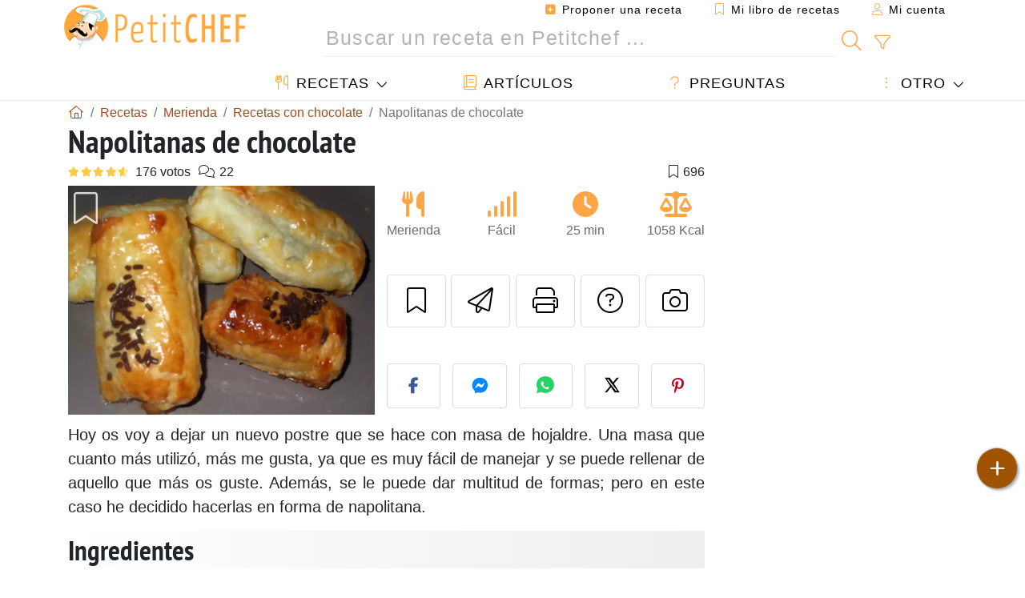

--- FILE ---
content_type: text/html; charset=UTF-8
request_url: https://www.petitchef.es/recetas/merienda/napolitanas-de-chocolate-fid-1519692
body_size: 22140
content:

	
		
						        
	                            
            		
		
		
    						    
			
    
	    	
	<!doctype html><html lang="es"><head><meta charset="utf-8">

<link rel="preconnect" href="//googletagmanager.com">
<link rel="dns-prefetch" href="//googletagmanager.com">
<link rel="preconnect" href="//securepubads.g.doubleclick.net">
<link rel="dns-prefetch" href="//securepubads.g.doubleclick.net">
<link rel="preconnect" href="//imasdk.googleapis.com">
<link rel="dns-prefetch" href="//imasdk.googleapis.com">



<meta name="viewport" content="width=device-width, initial-scale=1">


<title>Receta de napolitanas de chocolate fáciles y deliciosas</title>
<meta name="description" content="Hoy os voy a dejar un nuevo postre que se hace con masa de hojaldre. Una masa que cuanto más utilizó, más me gusta, ya que es muy fácil de manejar y se puede...">
<meta property="og:title" content="Receta de napolitanas de chocolate fáciles y deliciosas">
<meta property="og:description" content="Hoy os voy a dejar un nuevo postre que se hace con masa de hojaldre. Una masa que cuanto más utilizó, más me gusta, ya que es muy fácil de manejar y se puede rellenar de aquello que más os guste. Además, se le puede dar multitud de formas; pero en este..."><meta property="og:type" content="website">
<meta property="og:url" content="https://www.petitchef.es/recetas/merienda/napolitanas-de-chocolate-fid-1519692">
<meta property="og:image" content="https://www.petitchef.es/imgupl/recipe/napolitanas-de-chocolate--55916p71847.webp"><meta property="og:locale" content="es_ES">

<meta property="fb:app_id" content="853643267016896">
<meta name="robots" content="index,follow, max-snippet:-1, max-image-preview:large, max-video-preview:-1">
<meta name="language" content="es">

<meta name="original-source" content="https://www.petitchef.es/recetas/merienda/napolitanas-de-chocolate-fid-1519692"><meta name="copyright" content="Copyright (c) Petitchef 2004-2026, All Rights Reserved">
<meta name="category" content="recetas">
<meta name="owner" content="MadeInWork">

<link rel="canonical" href="https://www.petitchef.es/recetas/merienda/napolitanas-de-chocolate-fid-1519692">

<link rel="alternate" type="application/rss+xml" title="Petitchef: Las últimas recetas and  Latest articles" href="/upload_data/rss/es/global.rss"><link rel="manifest" href="/upload_data/manifest/manifest-es.json">

<meta name="msapplication-tap-highlight" content="no">	

<meta name="application-name" content="Petitchef">


<link rel="shortcut icon" type="image/x-icon" href="/favicon.ico">

<link rel="apple-touch-icon" sizes="180x180" href="/assets/images/shortcut-icon/apple-icon-180x180.png">
	
<meta name="msapplication-TileImage" content="/assets/images/shortcut-icon/ms-icon-144x144.png">
<meta name="msapplication-TileColor" content="#FFA73B">
	
<meta name="theme-color" content="#FFA73B">
	<meta name="dailymotion-domain-verification" content="dm6dildaws2je1pg4">

	<meta name="p:domain_verify" content="e3ba6ea8c626aedabbb3342da78a64bf">



<link rel="preload" as="style" href="https://fonts.googleapis.com/css2?family=PT+Sans+Narrow:wght@400;700&display=swap">
<style type="text/css">@font-face {font-family:PT Sans Narrow;font-style:normal;font-weight:400;src:url(/cf-fonts/s/pt-sans-narrow/5.0.19/latin/400/normal.woff2);unicode-range:U+0000-00FF,U+0131,U+0152-0153,U+02BB-02BC,U+02C6,U+02DA,U+02DC,U+0304,U+0308,U+0329,U+2000-206F,U+2074,U+20AC,U+2122,U+2191,U+2193,U+2212,U+2215,U+FEFF,U+FFFD;font-display:swap;}@font-face {font-family:PT Sans Narrow;font-style:normal;font-weight:400;src:url(/cf-fonts/s/pt-sans-narrow/5.0.19/cyrillic-ext/400/normal.woff2);unicode-range:U+0460-052F,U+1C80-1C88,U+20B4,U+2DE0-2DFF,U+A640-A69F,U+FE2E-FE2F;font-display:swap;}@font-face {font-family:PT Sans Narrow;font-style:normal;font-weight:400;src:url(/cf-fonts/s/pt-sans-narrow/5.0.19/cyrillic/400/normal.woff2);unicode-range:U+0301,U+0400-045F,U+0490-0491,U+04B0-04B1,U+2116;font-display:swap;}@font-face {font-family:PT Sans Narrow;font-style:normal;font-weight:400;src:url(/cf-fonts/s/pt-sans-narrow/5.0.19/latin-ext/400/normal.woff2);unicode-range:U+0100-02AF,U+0304,U+0308,U+0329,U+1E00-1E9F,U+1EF2-1EFF,U+2020,U+20A0-20AB,U+20AD-20CF,U+2113,U+2C60-2C7F,U+A720-A7FF;font-display:swap;}@font-face {font-family:PT Sans Narrow;font-style:normal;font-weight:700;src:url(/cf-fonts/s/pt-sans-narrow/5.0.19/latin/700/normal.woff2);unicode-range:U+0000-00FF,U+0131,U+0152-0153,U+02BB-02BC,U+02C6,U+02DA,U+02DC,U+0304,U+0308,U+0329,U+2000-206F,U+2074,U+20AC,U+2122,U+2191,U+2193,U+2212,U+2215,U+FEFF,U+FFFD;font-display:swap;}@font-face {font-family:PT Sans Narrow;font-style:normal;font-weight:700;src:url(/cf-fonts/s/pt-sans-narrow/5.0.19/cyrillic/700/normal.woff2);unicode-range:U+0301,U+0400-045F,U+0490-0491,U+04B0-04B1,U+2116;font-display:swap;}@font-face {font-family:PT Sans Narrow;font-style:normal;font-weight:700;src:url(/cf-fonts/s/pt-sans-narrow/5.0.19/cyrillic-ext/700/normal.woff2);unicode-range:U+0460-052F,U+1C80-1C88,U+20B4,U+2DE0-2DFF,U+A640-A69F,U+FE2E-FE2F;font-display:swap;}@font-face {font-family:PT Sans Narrow;font-style:normal;font-weight:700;src:url(/cf-fonts/s/pt-sans-narrow/5.0.19/latin-ext/700/normal.woff2);unicode-range:U+0100-02AF,U+0304,U+0308,U+0329,U+1E00-1E9F,U+1EF2-1EFF,U+2020,U+20A0-20AB,U+20AD-20CF,U+2113,U+2C60-2C7F,U+A720-A7FF;font-display:swap;}</style>




<link rel="preload" as="style" href="/assets/dist/css/mobile2/recipe-details.1768574323.css"><link rel="stylesheet" href="/assets/dist/css/mobile2/recipe-details.1768574323.css"><link rel="stylesheet" media="screen and (min-width:902px)" href="/assets/dist/css/mobile2/css-lg-device-sb.1768574323.css">                        <link rel="preload" fetchpriority="high" as="image" href="/imgupl/recipe/napolitanas-de-chocolate--lg-55916p71847.webp" type="image/jpeg">
        <script type="549311bba6806477ca6d6b43-text/javascript">function load_ga() {const script = document.createElement('script');script.src = 'https://www.googletagmanager.com/gtag/js?id=G-H3MYJN3HQS';script.async = true;script.type = 'text/javascript';document.body.appendChild(script);window.dataLayer = window.dataLayer || [];function gtag(){ dataLayer.push(arguments); }gtag('js', new Date());gtag('config', 'G-H3MYJN3HQS');}</script>
<script type="application/ld+json">
{ 
	"@context": "https://schema.org", 
	"@graph": [ 
		{ 
			"@type": "Organization", 
			"@id": "https://www.petitchef.es/#organization", 
			"name": "Petitchef", 
			"url": "https://www.petitchef.es/", 
			"logo": { 
				"@type": "ImageObject", 
				"inLanguage": "es", 
				"@id": "https://www.petitchef.es/#/schema/logo/image/", 
				"url": "https://www.petitchef.es/assets/images/logo.png", 
				"contentUrl": "https://www.petitchef.es/assets/images/logo.png", 
				"width": 256, 
				"height": 256, 
				"caption": "Petitchef" 
			}, 
			"image": { 
				"@id": "https://www.petitchef.es/#/schema/logo/image/" 
			}, 
			"brand": "Petitchef", 
			"publishingPrinciples": "https://www.petitchef.es/privacy", 
			"sameAs": [ 
				"https://www.facebook.com/pages/Petitchefes/131494790200601",  
				"https://twitter.com/petitchefes",  
				"https://www.youtube.com/channel/UCwFb9Ta7Fr6MpyP3LU8DsVQ",  
				"https://www.pinterest.fr/petitchefes/",  
				"https://www.instagram.com/petitchef_espana/" 
			], 
			"address": { 
				"@type": "PostalAddress", 
				"streetAddress": "18 chemin Bel Air", 
				"addressLocality": "Bègles", 
				"addressRegion": "FR", 
				"postalCode": "33130", 
				"addressCountry": "FR" 
			} 
		}, 
		{ 
			"@type": "WebSite", 
			"@id": "https://www.petitchef.es/#website", 
			"url": "https://www.petitchef.es/", 
			"name": "Petitchef", 
			"description": "Petitchef te ofrece recetas nuevas cada d\u00eda. Recetas para todos los gustos. Explicadas paso a paso, con fotos y v\u00eddeo. Un men\u00fa propuesto para cada d\u00eda.", 
			"publisher": { 
				"@id": "https://www.petitchef.es/#organization" 
			}, 
			"potentialAction": [ 
				{ 
					"@type": "SearchAction", 
					"target": { 
						"@type": "EntryPoint", 
						"urlTemplate": "https://www.petitchef.es/?obj=feed&action=list&q={q}" 
					}, 
					"query-input": { 
						"@type": "PropertyValueSpecification", 
						"valueRequired": true, 
						"valueName": "q" 
					} 
				} 
			], 
			"inLanguage": "es" 
		}, 
		{ 
			"@type": "WebPage", 
			"url": "https://www.petitchef.es/recetas/merienda/napolitanas-de-chocolate-fid-1519692", 
			"name": "Receta de napolitanas de chocolate f\u00e1ciles y deliciosas", 
			"mainEntity": { 
				"@id": "https://www.petitchef.es/recetas/merienda/napolitanas-de-chocolate-fid-1519692#recipe" 
			}, 
			"headline": "Receta de napolitanas de chocolate f\u00e1ciles y deliciosas", 
			"description": "Hoy os voy a dejar un nuevo postre que se hace con masa de hojaldre. Una masa que cuanto m\u00e1s utiliz\u00f3, m\u00e1s me gusta, ya que es muy f\u00e1cil de manejar y se puede rellenar de aquello que m\u00e1s os guste. Adem\u00e1s, se le puede dar multitud de formas; pero en este ca - Receta Merienda : Napolitanas de chocolate por Mandi28", 
			"publisher": { 
				"@id": "https://www.petitchef.es/#organization" 
			}, 
			"inLanguage": "es", 
			"datePublished": "2013-06-28T17:00:03+02:00", 
			"dateModified": "2026-01-22T10:21:02+01:00", 
			"isPartOf": { 
				"@id": "https://www.petitchef.es/#website" 
			}, 
			"about": { 
				"@id": "https://www.petitchef.es/#organization" 
			}, 
			"primaryImageOfPage": { 
				"@id": "https://www.petitchef.es/#primaryimage" 
			}, 
			"image": { 
				"@id": "https://www.petitchef.es/#primaryimage" 
			}, 
			"breadcrumb": { 
				"@id": "https://www.petitchef.es/recetas/merienda/napolitanas-de-chocolate-fid-1519692#breadcrumb" 
			} 
		}, 
		{ 
			"@type": "ImageObject", 
			"inLanguage": "es", 
			"@id": "https://www.petitchef.es/#primaryimage", 
			"url": "https://www.petitchef.es/imgupl/recipe/napolitanas-de-chocolate--55916p71847.webp", 
			"contentUrl": "https://www.petitchef.es/imgupl/recipe/napolitanas-de-chocolate--55916p71847.webp", 
			"caption": "receta de napolitanas de chocolate f\u00e1ciles y deliciosas" 
		},  
		[
			{ 
				"@type": "BreadcrumbList", 
				"@id": "https://www.petitchef.es/recetas/merienda/napolitanas-de-chocolate-fid-1519692#breadcrumb", 
				"itemListElement": [
					{ 
						"@type": "ListItem", 
						"position": 1, 
						"name": "Inicio - Petitchef", 
						"item": "https://www.petitchef.es/" 
					}, 
					{ 
						"@type": "ListItem",
						"position": 2,
						"name": "Recetas",
						"item": "https://www.petitchef.es/recetas"
					},
					{ 
						"@type": "ListItem",
						"position": 3,
						"name": "Recetas con chocolate",
						"item": "https://www.petitchef.es/recetas/recetas-con-chocolate"
					},
					{ 
						"@type": "ListItem",
						"position": 4,
						"name": "Napolitanas de chocolate"
					}
				]
			}
		]
	] 
} 
</script>
<script type="application/ld+json">{
	"@context": "https://schema.org/", 
	"@type": "Recipe", 
	"@id": "https://www.petitchef.es/recetas/merienda/napolitanas-de-chocolate-fid-1519692#recipe", 
	"name": "Napolitanas de chocolate", 
	"inLanguage": "es", 
	"recipeCategory": "Merienda", 
	"recipeCuisine": "Es", 
	"image": "https://www.petitchef.es/imgupl/recipe/napolitanas-de-chocolate--55916p71847.webp", 
	"author": { 
		"@type": "Person", 
		"name": "Mandi28", 
		"url": "http://lacucharaenlamaleta.blogspot.com" 
	}, 
	"datePublished": "2013-06-28T17:00:03+02:00", 
	"dateModified": "2026-01-22T10:21:02+01:00", 
	"description": "Hoy os voy a dejar un nuevo postre que se hace con masa de hojaldre. Una masa que cuanto m\u00e1s utiliz\u00f3, m\u00e1s me gusta, ya que es muy f\u00e1cil de manejar y se puede rellenar de aquello que m\u00e1s os guste. Adem\u00e1s, se le puede dar multitud de formas; pero en este caso he decidido hacerlas en forma de napolitana.", 
	"aggregateRating": { 
		"@type": "AggregateRating", 
		"ratingValue": 4.4, 
		"bestRating": 5, 
		"ratingCount": 176, 
		"reviewCount": 22
	}, 
	"prepTime": "PT10M", 
	"cookTime": "PT15M", 
	"totalTime": "PT25M", 
	"recipeYield": "2", 
	"nutrition": { 
		"@type": "NutritionInformation", 
		"servingSize": "230g", 
		"calories": "1058Kcal", 
		"carbohydrateContent": "107.3g", 
		"fatContent": "59.1g", 
		"saturatedFatContent": "37.1g", 
		"proteinContent": "19.8g", 
		"fiberContent": "7.1g", 
		"sugarContent": "27.4g", 
		"sodiumContent": "0.7g"
	}, 
	"recipeIngredient": [ 
		"1 l\u00e1mina de hojaldre.", 
		"1 tableta de chocolate con leche.", 
		"1 huevo batido.", 
		"Fideos de chocolate.", 
		"Az\u00facar glass."
	], 
	"estimatedCost": { 
		"@type": "MonetaryAmount", 
		"currency": "EUR", 
		"value": "2.36" 
	}, 
	"recipeInstructions": [ 
		{ 
			"@type": "HowToStep", 
			"text": "Nuestro primer paso ser\u00e1 extender la masa de hojaldre y echar un poco de az\u00facar glass. Cortamos la masa en tres franjas verticales, aunque eso depender\u00e1 del tama\u00f1o de la masa que utilic\u00e9is, en mi caso era del supermercado Lidl, que salen bastante econ\u00f3micas de precio y est\u00e1n muy buenas." 
		},  
		{ 
			"@type": "HowToStep", 
			"text": "Ahora cortamos cada una de las franjas en cuadrados y metemos en cada una de ellas dos onzas de chocolate con leche, pod\u00e9is tambi\u00e9n utilizar chocolate para postres o chocolate negro, pero con \u00e9ste \u00faltimo me resultan demasiado fuertes. Vamos cerrando cada uno de los cuadrados y las colocamos en la bandeja del horno en la que habremos puesto papel para que no se nos peguen. Eso s\u00ed no las pong\u00e1is muy juntas, ya que en el horno crecen un poco." 
		},  
		{ 
			"@type": "HowToStep", 
			"text": "Finalmente, las pintamos con el huevo batido y espolvoreamos fideos de chocolate. Precalentamos el horno a 200\u00ba, las introducimos en el horno y las dejamos durante 15 minutos o hasta que est\u00e9n doraditas y ya est\u00e1n listas para degustar. Igual que las palmeras de chocolate duran varios d\u00edas, las napolitanas est\u00e1n mucho mejor calientes, ya que se os deshace la onza de chocolate en la boca o al d\u00eda siguiente cuando el chocolate est\u00e1 un poco m\u00e1s durito." 
		} 
	],  
	"keywords": "napolitanas,napolitanas de chocolate,chocolate,recetas de merienda de chocolate,merienda"
}</script>
				
<script type="549311bba6806477ca6d6b43-text/javascript">
	function load_akcelo_video_header() {
		var script = document.createElement("script");
		script.src = "https://ads.sportslocalmedia.com/slm.prebid.ptitchefespagne3.js";
		document.head.appendChild(script);
	}
</script>


<style>
    .akcelo-wrapper {
        display: grid;
        place-items: center;
        grid-template-columns: 1fr;
        text-align: center;
        position: relative;
        overflow: hidden;
    }
    .akcelo-wrapper.akcelo-wrapper-label:before {
        content: attr(data-ad-text);
        color: #777777;
        font-size: 11px;
        text-align: center;
        position: absolute;
        width: 100%;
        top: 2px;
    }
    .akcelo-wrapper.akcelo-wrapper-label {
        box-sizing: content-box;
        padding: 20px 0 0;
    }
    .akcelo-placeholder:not(.akcelo-loaded) {
        background-color: #f9f9f9;
        background-clip: content-box;
    }
    .akcelo-placeholder:not(.akcelo-loaded)::after {
        border: 1px solid #696969;
        border-radius: 2px;
        color: #696969;
        content: attr(data-placeholder-text);
        font-size: 11px;
        line-height: 1;
        padding: 3px 4px 1px;
        position: absolute;
        background-color: transparent;
        font-family: Arial,sans-serif;
    }
    .akcelo-video > div:first-child {
        width: 100%;
        position: absolute;
        top: 0;
        bottom: 0;
        left: 0;
        right: 0
    }
    .akcelo-video.akcelo-wrapper-label > div:first-child {
        top: 20px;
    }
    @media (pointer:coarse) {
        .akcelo-wrapper.akcelo-desktop {
            display: none;
        }
    }
    @media (pointer:fine) {
        .akcelo-wrapper.akcelo-mobile {
            display: none;
        }
    }
</style>
</head>    	<body>
	    
        					

	

<header id="header-menu" class="fixed-top">
	
	<nav class="container navbar navbar-expand-lg">
	            
				
		<a class="navbar-brand" href="/">			
							<img loading="lazy" src="/assets/images/mobile2/logo-petitchef.png" width="136" height="36" alt="Petitchef">
					</a>
		
		<button class="navbar-toggler link-dynamic" data-obj="fav" data-action="fav_recipe_list" aria-expanded="false" title="Mi libro de recetas">
			<i class="fal fa-bookmark" aria-hidden="true"></i>
		</button>
		
					<button class="navbar-toggler link-dynamic" type="button" aria-expanded="false" aria-label="Mi cuenta" title="Mi cuenta">
				<i class="fal fa-user" aria-hidden="true"></i>
			</button>
				
		<button class="navbar-toggler nbt-btn-search" type="button" data-toggle="collapse" data-target="#navbar-search" aria-controls="navbar-search" aria-expanded="false" aria-label="Toggle Search">
			<i class="fal fa-magnifying-glass fa-fw" aria-hidden="true"></i>
		</button>
				
		<button class="navbar-toggler collapsed" type="button" data-toggle="collapse" data-target="#navbar-menu" aria-controls="navbar-menu" aria-expanded="false" aria-label="Toggle navigation">				
			<span class="icon-bar top-bar"></span>
			<span class="icon-bar middle-bar"></span>
			<span class="icon-bar bottom-bar"></span>
		</button>
				
				
				
				<div class="wrapper-navbar-nav">
			<div class="">
					<div class="collapse navbar-collapse" id="navbar-member">
		<ul class="navbar-nav ml-auto">
							<li class="site-mode-recipe-switch">
										</li>
														<li class="nav-item dropdown disabled">
					<a class="nav-link link-dynamic" data-obj="myaccount_recipe" data-action="form" href="#" ><i class="fas fa-square-plus" aria-hidden="true"></i> Proponer una receta</a>
				</li>
				
								<li class="nav-item dropdown disabled">
					<a class="nav-link link-dynamic" data-obj="fav" data-action="fav_recipe_list" href="#"><i class="fal fa-bookmark"></i> Mi libro de recetas <span class="count-fav-recipe d-none">0</span></a>
				</li>
						
										<li class="nav-item dropdown disabled">
					<a class="nav-link link-dynamic" href="#"><i class="fal fa-user"></i> Mi cuenta</a>
				</li>
									</ul>
	</div>													<div class="collapse navbar-collapse" id="navbar-search">		
		<form action="/index.php" role="search">
						<input type="hidden" name="obj" value="feed">
			<input type="hidden" name="action" value="list">
			<input type="hidden" name="tracker" value="mobile-navbar">
						
			<div class="input-group input-group-lg nbs-main-btns">
				<input type="text" name="q" value="" class="form-control" placeholder="Buscar un receta en Petitchef ..." aria-label="Buscar un receta en Petitchef ..." aria-describedby="nbs-btn-submit">				
				<div class="input-group-append">
					<button class="btn btn-submit" type="submit" id="nbs-btn-submit" aria-label="Buscar un receta en Petitchef"><i class="fal fa-magnifying-glass fa-fw" aria-hidden="true"></i></button>
				</div>
									<div class="input-group-append">
						<a class="btn btn-advsearch link-dynamic" data-obj="feed" data-action="advanced_search" href="#" title="Búsqueda avanzada"><i class="fal fa-filter fa-fw" aria-hidden="true"></i></a>
					</div>
							</div>
			
						
		</form>
	</div>					
							</div>
								<div class="collapse navbar-collapse" id="navbar-menu">
		<ul class="navbar-nav">
						<li class="nav-item dropdown mega-dropdown-menu">
								<a class="nav-link dropdown-toggle" href="/recetas" id="dropdown-recipes" data-toggle="dropdown" aria-haspopup="true" aria-expanded="false"><i class="fal fa-utensils fa-fw" aria-hidden="true"></i> Recetas</a>				
				<div class="dropdown-menu" aria-labelledby="dropdown-recipes">
					
					<div class="row mx-0">
						<div class="col-12 col-lg border border-left-0 border-top-0 border-bottom-0">
							<ul class="mega-menu-item">
								<li class="ddm-header"><i class="fal fa-fork fa-fw" aria-hidden="true"></i> <a href="/recetas">Recetas</a></li>
								<li><i class="fal fa-plus fa-fw" aria-hidden="true"></i> <a class="link-dynamic" data-obj="myaccount_recipe" data-action="form" href="#">Proponer una receta</a></li>
                                <li><div class="dropdown-divider"></div></li>
                                <li class="i-angle"><a href="/las-ultimas-recetas">Las últimas recetas</a></li>
								<li class="i-angle"><a href="/los-mas-valorados">Los más valorados</a></li>
								<li class="i-angle"><a href="/los-mas-buscados">Los más buscados</a></li>
								<li><div class="dropdown-divider"></div></li>
								<li><i class="fal fa-refrigerator fa-fw" aria-hidden="true"></i> <a href="/recetas-de-frigorifico">Recetas de frigorífico</a></li>
																	<li><i class="fal fa-video fa-fw" aria-hidden="true"></i> <a href="/recetas-de-video">Recetas de vídeo</a></li>
																<li><i class="fal fa-star fa-fw" aria-hidden="true"></i> <a href="/calificar-recetas">Puntúe esta receta</a></li>
								<li><i class="fal fa-face-smile fa-fw" aria-hidden="true"></i> <a href="/mmm-puag">Mmm!... o Puag!</a></li>
								<li><div class="dropdown-divider"></div></li>
							</ul>
						</div>
						<div class="col-12 col-lg border border-left-0 border-top-0 border-bottom-0">							
							<ul class="mega-menu-item">
								<li class="ddm-header"><i class="fal fa-spoon fa-fw" aria-hidden="true"></i> Recetas por tipo</li>
																	<li><i class="fal fa-pretzel fa-fw"></i> <a href="/recetas/aperitivo">Aperitivo</a></li>
																	<li><i class="fal fa-salad fa-fw"></i> <a href="/recetas/entrante">Entrante</a></li>
																	<li><i class="fal fa-turkey fa-fw"></i> <a href="/recetas/plato">Plato</a></li>
																	<li><i class="fal fa-cake-slice fa-fw"></i> <a href="/recetas/postre">Postre</a></li>
																	<li><i class="fal fa-popcorn fa-fw"></i> <a href="/recetas/merienda">Merienda</a></li>
																	<li><i class="fal fa-wine-bottle fa-fw"></i> <a href="/recetas/bebida">Bebida</a></li>
																	<li><i class="fal fa-french-fries fa-fw"></i> <a href="/recetas/acompanamiento">Acompañamiento</a></li>
																	<li><i class="fal fa-plate-utensils fa-fw"></i> <a href="/recetas/otro">Otro</a></li>
																<li><div class="dropdown-divider"></div></li>
								<li><i class="fal fa-sun fa-fw" aria-hidden="true"></i> <a href="/recetas/recetas-de-temporada">Recetas de temporada</a></li>								
							</ul>
						</div>
						<div class="col-12 col-lg border border-left-0 border-top-0 border-bottom-0">
							<ul class="mega-menu-item">
								<li class="ddm-header"><i class="fal fa-plate-utensils fa-fw" aria-hidden="true"></i> Menús</li>
								<li class="i-angle"><a href="/menu-del-dia">Menú del día</a></li>
								<li class="i-angle"><a href="/menus-antiguos">Menús archivados</a></li>
														
							</ul>
							<div class="dropdown-divider"></div>
															<div class="font-weight-bold mb-3"><i class="fal fa-utensils fa-fw" aria-hidden="true"></i> <a href="/silo">Colecciones de recetas</a></div>                                
													</div>						
					</div>
					
									</div>
			</li>
						<li class="nav-item dropdown">
				<a class="nav-link" href="/articulos"><i class="fal fa-book fa-fw" aria-hidden="true"></i> Artículos</a>
			</li>
									<li class="nav-item dropdown">
				<a class="nav-link" href="/qa"><i class="fal fa-question fa-fw" aria-hidden="true"></i> Preguntas</a>
			</li>
									<li class="nav-item dropdown">
								<a class="nav-link dropdown-toggle" href="#" id="dropdown-others" data-toggle="dropdown" aria-haspopup="true" aria-expanded="false"><i class="fal fa-ellipsis-vertical fa-fw" aria-hidden="true"></i> Otro</a>
				<div class="dropdown-menu" aria-labelledby="dropdown-others">
																					<a class="dropdown-item" href="/poll/en-enero-que-priorizas-mas-al-cocinar-en-casa-pid-956"><i class="fal fa-chart-area fa-fw" aria-hidden="true"></i> Pregunta del momento</a>									
					                    															 
										<a class="dropdown-item" href="/nutrition-calc"><i class="fal fa-calculator fa-fw" aria-hidden="true"></i> Calculadora nutricional</a>
					<a class="dropdown-item" href="/convertidor-de-unidades-de-coccion"><i class="fal fa-scale-balanced fa-fw" aria-hidden="true"></i> Convertidor de unidades de cocción</a>					
					<a class="dropdown-item" href="/contact"><i class="fal fa-envelope fa-fw" aria-hidden="true"></i> Contáctenos</a>
				</div>
			</li>
		</ul>		
	</div>					</div>
		
			</nav>
		</header>		        
				<nav id="nav-secondary" role="navigation" aria-label="Receta navigation" class="container d-none"><div class="ns-body"><button type="button" class="nsb-item scroll-link" data-ref="ref-ingred"><span>Ingredientes</span></button><button type="button" class="nsb-item scroll-link" data-ref="ref-steps"><span>Preparación</span></button><button type="button" class="nsb-item scroll-link" data-ref="ref-nutrition"><span>Nutrición</span></button><button type="button" class="nsb-item scroll-link" data-id="vote-comments"><span>Comentarios (22)</span></button><button type="button" class="nsb-item open-modal" data-action="question"><span>Preguntas <i class="fal fa-plus fa-fw ml-1" aria-hidden="true"></i></span></button><button type="button" class="nsb-item scroll-link" data-ref="ref-cooked"><span>Fotos de miembros</span></button></div></nav>			
		
		<div id="page" class="container">
										<nav class="breadcrumb-scroll" aria-label="breadcrumb"><ol itemscope itemtype="https://schema.org/BreadcrumbList" class="breadcrumb flex-row"><li itemprop="itemListElement" itemscope itemtype="https://schema.org/ListItem" class="breadcrumb-item"><a itemprop="item" itemtype="https://schema.org/Thing" href="https://www.petitchef.es/" title="Inicio - Petitchef"><span itemprop="name" class="fal fa-house fa-fw" aria-hidden="true"><i hidden>Inicio - Petitchef</i></span></a><meta itemprop="position" content="1"></li><li itemprop="itemListElement" itemscope itemtype="https://schema.org/ListItem" class="breadcrumb-item"><a itemprop="item" itemtype="https://schema.org/Thing" href="https://www.petitchef.es/recetas"><span itemprop="name">Recetas</span></a><meta itemprop="position" content="2"></li><li itemprop="itemListElement" itemscope itemtype="https://schema.org/ListItem" class="breadcrumb-item"><a itemprop="item" itemtype="https://schema.org/Thing" href="https://www.petitchef.es/recetas/merienda"><span itemprop="name">Merienda</span></a><meta itemprop="position" content="3"></li><li itemprop="itemListElement" itemscope itemtype="https://schema.org/ListItem" class="breadcrumb-item"><a itemprop="item" itemtype="https://schema.org/Thing" href="https://www.petitchef.es/recetas/recetas-con-chocolate"><span itemprop="name">Recetas con chocolate</span></a><meta itemprop="position" content="4"></li><li class="breadcrumb-item active" aria-current="page"><span>Napolitanas de chocolate</span></li></ol></nav>			            
                                                            
							<main id="page-main">
					
								
									
						
			
		
			<article>
    <header>
                    <h1 class="title animated fadeInDown">Napolitanas de chocolate</h1>

            			
		<div class="details-top-stats">
					<span class="scroll-link" data-id="vote-comments" data-offset="60" data-content="176 votos" aria-hidden="true" title="4.4/5, 176 votos">
				<i class="note-fa n45"></i>
			</span>
										<span class="scroll-link" data-id="vote-comments" data-offset="60" data-content="22" aria-hidden="true" title="22 comentarios">
					<i class="fal fa-comments fa-fw"></i>
				</span>
										<span class="ml-auto" data-content="696" aria-hidden="true" title="696 favoritos"><i class="fal fa-bookmark fa-fw" aria-hidden="true"></i></span>
				
			</div>
	            
                    
            <div class="row rd-head">
                <div class="col-sm-6">
                    <i data-id="1519692" class="btn-fav" aria-hidden="true" title="Añadir a mi libro de recetas"></i>									
                                        
                                                                        <img fetchpriority="high" src="/imgupl/recipe/napolitanas-de-chocolate--lg-55916p71847.webp" srcset="/imgupl/recipe/napolitanas-de-chocolate--md-55916p71847.webp 600w, /imgupl/recipe/napolitanas-de-chocolate--lg-55916p71847.webp 1200w" sizes="(max-width: 576px) calc(100vw - 30px), 383px" width="1200" height="900" alt="NAPOLITANAS DE CHOCOLATE" data-gallery="recipe-gallery" class="img-fluid recipe-photo">
                                                            </div>

                <div class="col-sm-6 rdh-data pl-0">				
                    	
                        <div class="rd-bar-ico"><div class="rdbi-item" title="Tipo de receta: Merienda"><div class="rdbii-icon"><i class="fas fa-utensils" aria-hidden="true"></i></div><div class="rdbii-val">Merienda</div></div><div class="rdbi-item" title="Dificultad: Fácil"><div class="rdbii-icon"><i class="fas fa-signal" aria-hidden="true"></i></div><div class="rdbii-val">Fácil</div></div><div class="rdbi-item" title="Total time: 25 min"><div class="rdbii-icon"><i class="fas fa-clock" aria-hidden="true"></i></div><div class="rdbii-val">25 min</div></div><div class="rdbi-item" title="Calorías: 1058 Kcal / 1 porción"><div class="rdbii-icon"><i class="fas fa-scale-balanced" aria-hidden="true"></i></div><div class="rdbii-val">1058 Kcal</div></div></div>                    
                    
                    
                    <div class="rd-useful-box">					
                        <button type="button" class="btn btn-outline btn-fav" data-toggle="tooltip" data-placement="bottom" title="Añadir a mi libro de recetas" aria-label="Añadir a mi libro de recetas"></button>				
                        <button type="button" class="btn btn-outline open-modal" data-action="send2friend" data-toggle="tooltip" data-placement="bottom" title="Enviar esta receta a un amigo"><i class="fal fa-paper-plane fa-fw" aria-hidden="true"></i><span class="sr-only">Enviar esta receta a un amigo</span></button>
                                                    <button type="button" class="btn btn-outline btn-print" data-toggle="tooltip" data-placement="bottom" title="Imprimir esta página"><i class="fal fa-print fa-fw" aria-hidden="true"></i><span class="sr-only">Imprimir esta página</span></button>
                                                                                                <button type="button" class="btn btn-outline open-modal" data-action="question" data-toggle="tooltip" data-placement="bottom" title="Preguntar al autor"><i class="fal fa-circle-question fa-fw" aria-hidden="true"></i><span class="sr-only">Preguntar al autor</span></button>                                                    <button type="button" class="btn btn-outline scroll-link" data-id="rd-cooked"><i class="fal fa-camera fa-fw" aria-hidden="true"></i> <span class="sr-only">Publicar la foto de esta receta</span></button>
                                            </div>

                                            <div class="social-share-custom ssc-color ssc-h mt-3 mb-2"><button type="button" class="ssc-btn sscb-facebook" aria-label="Share on Facebook"><i class="fab fa-facebook-f fa-fw" aria-hidden="true"></i></button><button type="button" class="ssc-btn sscb-fbmessenger" aria-label="Share on Messenger"><i class="fab fa-facebook-messenger fa-fw" aria-hidden="true"></i></button><button type="button" class="ssc-btn sscb-whatsapp" data-message="" aria-label="Share on WhatsApp"><svg width="22" height="22" viewBox="0 0 24 24"><path fill="#25D366" d="M12 0C5.373 0 0 4.98 0 11.125c0 2.05.574 4.05 1.66 5.79L.057 23.12l6.47-1.64a12.08 12.08 0 0 0 5.473 1.346C18.627 22.826 24 17.847 24 11.7 24 4.98 18.627 0 12 0Z"/><path fill="white" d="M17.358 14.895c-.293-.15-1.73-.852-2-1.01-.27-.154-.466-.23-.66.08-.193.308-.758 1.008-.93 1.22-.17.216-.34.232-.633.08-.293-.152-1.24-.457-2.35-1.46a8.81 8.81 0 0 1-1.65-2.04c-.173-.308-.017-.474.13-.623.13-.128.293-.33.44-.493.147-.162.196-.27.293-.458.1-.186.05-.347-.02-.493-.07-.146-.66-1.583-.9-2.16-.24-.577-.48-.5-.66-.51-.17-.006-.366-.01-.56-.01a1.1 1.1 0 0 0-.8.367c-.26.276-.99.972-.99 2.37s1.015 2.75 1.16 2.947c.143.196 2 3.058 4.8 4.31 1.8.783 2.1.85 2.85.72.46-.078 1.41-.576 1.61-1.133.2-.556.2-1.03.143-1.13-.06-.102-.23-.152-.483-.272Z"/></svg></button><button type="button" class="ssc-btn sscb-twitter" aria-label="Share on Twitter"><svg width="22" height="22" viewBox="0 0 24 24" fill="black" xmlns="http://www.w3.org/2000/svg"><path d="M18.74 2H21.68L14.92 10.03L22.5 21.97H15.89L11.04 14.97L5.41 21.97H2.47L9.73 13.3L2.5 2H9.27L13.64 8.42L18.74 2ZM17.62 19.88H19.39L7.1 3.97H5.19L17.62 19.88Z"/></svg></button><button type="button" class="ssc-btn sscb-pinterest" data-pin-do="buttonPin" data-pin-custom="true" aria-label="Share on Pinterest"><i class="fab fa-pinterest-p fa-fw" aria-hidden="true"></i></button></div>                    
                                    </div>
            </div>			
        
        			
            <p class="rd-summary">Hoy os voy a dejar un nuevo postre que se hace con masa de hojaldre. Una masa que cuanto más utilizó, más me gusta, ya que es muy fácil de manejar y se puede rellenar de aquello que más os guste. Además, se le puede dar multitud de formas; pero en este caso he decidido hacerlas en forma de napolitana.</p>
            </header>

		 
    <button id="btn-ingredients-modal" type="button" data-action="ingredients" class="btn btn-main btn-sm open-modal" aria-label="Ingredientes" title="Ingredientes">
        <i class="fal fa-clipboard fa-fw"></i>
    </button>
       
			            
            
				<section id="rd-ingredients"><h2 id="ref-ingred" class="title">Ingredientes</h2>	<div class="servings-form-wrapper" title="Número de partes">
		<span class="servings-form" data-servings="2" aria-label="Número de partes">
			<span class="sf-btn sf-btn-minus" data-sense="minus"><i class="fas fa-minus-circle fa-fw" aria-hidden="true"></i></span>
			<span class="sf-val" data-last="2" data-trans-servings="porciones">2</span>
			<span class="sf-btn sf-btn-plus" data-sense="plus"><i class="fas fa-circle-plus fa-fw" aria-hidden="true"></i></span>
		</span>
	</div>
																		<ul class="ingredients-ul">
																									<li class="il" id="il-0">
						<input type="checkbox" id="ilg-0"><label for="ilg-0">1 lámina de hojaldre.</label>
					</li>
											
																														<li class="il" id="il-1">
						<input type="checkbox" id="ilg-1"><label for="ilg-1">1 tableta de <a href="/recetas/recetas-con-chocolate">chocolate</a> con leche.</label>
					</li>
											
																														<li class="il" id="il-2">
						<input type="checkbox" id="ilg-2"><label for="ilg-2">1 <a href="/recetas/recetas-con-huevo">huevo</a> batido.</label>
					</li>
											
																														<li class="il" id="il-3">
						<input type="checkbox" id="ilg-3"><label for="ilg-3">Fideos de chocolate.</label>
					</li>
											
																														<li class="il" id="il-4">
						<input type="checkbox" id="ilg-4"><label for="ilg-4"><a href="/recetas/recetas-con-azucar">Azúcar</a> glass.</label>
					</li>
											
						</ul>
	
	<div class="estimated-cost">Costo estimado: <span class="e-cost-total">2.36<i aria-hidden="true" hidden>Euros</i>&#8364;</span> <span class="e-cost-serving">(1.18&#8364;/porción)</span></div></section>				
											     			<div id="div-gpt-ad-PC_mobile_Incontent-0" style="min-width:336px;min-height:300px; display: flex; align-items: center; justify-content: center; text-align:center; "></div>
			    				
				
								
														<aside aria-label="Newsletter"><fieldset class="form-nl fnl-bg fnl-lg my-5"><div class="fnl-title">Recibir el menú del día</div><div class="fnl-text">Para recibir el <b>menú del día</b> de Petitchef y sus noticias deliciosas, introduzca su dirección email.</div><input type="hidden" name="nl_source" value="site_recipedetails"><div class="fnl-step1 fnl-content"><div class="fnls1-group"><input class="form-control nl-email" type="text" name="email" title="Email" placeholder="Email:" aria-label="Menú diario" aria-describedby="fnl-btn-366"><button class="btn btn-main btn-subscribe" type="submit" id="fnl-btn-366" title="Suscribir">Suscribir</button></div></div></fieldset></aside>																									<aside id="rd-ralated-recipevideo"><h2 class="title">También te puede gustar</h2><style>
    .akcelo-adunit-15322 {
        width:100%;
        height:360px;
    }
    @media (pointer:coarse) {
        .akcelo-adunit-15322 {
            width:100%;
            height:180px;
        }
    }
</style>
<div class="akcelo-wrapper akcelo-video akcelo-adunit-15322">
    <div id="Ptitchefespagne_PlayRVideo" data-video-id="fid#1571506"></div>
</div>
<script type="549311bba6806477ca6d6b43-application/javascript">
    var slmadshb = slmadshb || {};
    slmadshb.que = slmadshb.que || [];
    slmadshb.que.push(function() {
        slmadshb.display("Ptitchefespagne_PlayRVideo");
    });
</script>
<br><br><aside>							
							
			
				<section id="rd-steps"><h2 id="ref-steps" class="title">Preparación</h2><div class="rd-times"><div class="rdt-item"><i>Preparación</i>10 min</div><div class="rdt-item"><i>Cocción</i>15 min</div></div><ul class="rd-steps"><li>Nuestro primer paso será extender la masa de hojaldre y echar un poco de azúcar glass. <br> <br> Cortamos la masa en tres franjas verticales, aunque eso dependerá del tamaño de la masa que utilicéis, en mi caso era del supermercado Lidl, que salen bastante económicas de precio y están muy buenas.</li><li>Ahora cortamos cada una de las franjas en cuadrados y metemos en cada una de ellas dos onzas de chocolate con leche, podéis también utilizar chocolate para postres o chocolate negro, pero con éste último me resultan demasiado fuertes. <br> <br> Vamos cerrando cada uno de los cuadrados y las colocamos en la bandeja del horno en la que habremos puesto papel para que no se nos peguen. <br> <br> Eso sí no las pongáis muy juntas, ya que en el horno crecen un poco.</li><li>Finalmente, las pintamos con el huevo batido y espolvoreamos fideos de chocolate. Precalentamos el horno a 200º, las introducimos en el horno y las dejamos durante 15 minutos o hasta que estén doraditas y ya están listas para degustar. <br> <br> Igual que las palmeras de chocolate duran varios días, las napolitanas están mucho mejor calientes, ya que se os deshace la onza de chocolate en la boca o al día siguiente cuando el chocolate está un poco más durito.</li></ul></section><section id="vote-comments-just-from" class="vote-comments" data-table-name="feed_data" data-table-id="1519692" data-table-member-id="242144" data-table-member-username="Mandi28" data-table-member-photo="/imgupl/member/xs-242144.jpg" data-comment-photo-enabled="1" aria-label="Valoración / Comentarios"><h2 class="title" data-count=" (22)">Puntúe esta receta</h2><div class="vc-form" data-table="feed_data" data-id="1519692" data-rate-hint1="Regular" data-rate-hint2="Medio" data-rate-hint3="Bueno" data-rate-hint4="Muy bueno" data-rate-hint5="Excelente">
	    <div class="vcf-stars vcf-radios">
		            
            <div class="vcfs-trigger vcfr-trigger">
                                    <label data-note="5" class="star mr-3 d-block"><input type="radio" value="5" data-note="5" class="star"> <i class="fas fa-star star" data-note="5"></i><i class="fas fa-star star" data-note="5"></i><i class="fas fa-star star" data-note="5"></i><i class="fas fa-star star" data-note="5"></i><i class="fas fa-star star" data-note="5"></i> Excelente</label>                    
                                    <label data-note="4" class="star mr-3 d-block"><input type="radio" value="4" data-note="4" class="star"> <i class="fas fa-star star" data-note="4"></i><i class="fas fa-star star" data-note="4"></i><i class="fas fa-star star" data-note="4"></i><i class="fas fa-star star" data-note="4"></i><i class="fal fa-star star" data-note="4"></i> Muy bueno</label>                    
                                    <label data-note="3" class="star mr-3 d-block"><input type="radio" value="3" data-note="3" class="star"> <i class="fas fa-star star" data-note="3"></i><i class="fas fa-star star" data-note="3"></i><i class="fas fa-star star" data-note="3"></i><i class="fal fa-star star" data-note="3"></i><i class="fal fa-star star" data-note="3"></i> Bueno</label>                    
                                    <label data-note="2" class="star mr-3 d-block"><input type="radio" value="2" data-note="2" class="star"> <i class="fas fa-star star" data-note="2"></i><i class="fas fa-star star" data-note="2"></i><i class="fal fa-star star" data-note="2"></i><i class="fal fa-star star" data-note="2"></i><i class="fal fa-star star" data-note="2"></i> Medio</label>                    
                                    <label data-note="1" class="star mr-3 d-block"><input type="radio" value="1" data-note="1" class="star"> <i class="fas fa-star star" data-note="1"></i><i class="fal fa-star star" data-note="1"></i><i class="fal fa-star star" data-note="1"></i><i class="fal fa-star star" data-note="1"></i><i class="fal fa-star star" data-note="1"></i> Regular</label>                    
                            </div>
            <input class="vcfs-input" type="hidden" data-filled="fas fa-star" data-empty="fal fa-star">
        	</div>
	</div>
</section> 			<div id="div-gpt-ad-PC_mobile_336x280_1-0" style="min-width:336px;min-height:300px; display: flex; align-items: center; justify-content: center; text-align:center; "></div>				
                            		
        
        <section id="rd-nutrition">	
    <div class="nutritional-head">
        <h2 id="ref-nutrition" class="stitle">Nutrición</h2>
        <div class="nutritional-switch">
            <span class="nutritional-switch-btn active" data-for="1serving">para 1 porción</span> / <span class="nutritional-switch-btn" data-for="100g">para 100 g</span>
        </div>
    </div>	
	
	<div id="nutritional-data" class="nutritional-v3" name="nutrition">
		<div class="n-main">
									<div class="nm-calories ns-field" data-val_100g="460Kcal">
				<span><i class="fal fa-scale-balanced fa-fw"></i> Calorías:</span> <span>1058Kcal</span>
			</div>
		</div>
		<ul class="n-list">
																																	<li class="nl-item ns-field" data-val_100g="46.6g" title="Carbohidratos: 36%, 107.3g/1 porción (230g), 46.633g/100g">
					<span class="nli-label">Carbohidratos:</span> <span class="nli-val">107.3g</span>
				</li>
																								<li class="nl-item ns-field" data-val_100g="25.7g" title="Grasa total: 91%, 59.1g/1 porción (230g), 25.683g/100g">
					<span class="nli-label">Grasa total:</span> <span class="nli-val">59.1g</span>
				</li>
																								<li class="nl-item ns-field" data-val_100g="16.1g" title="Grasa sat.: 186%, 37.1g/1 porción (230g), 16.139g/100g">
					<span class="nli-label">Grasa sat.:</span> <span class="nli-val">37.1g</span>
				</li>
																								<li class="nl-item ns-field" data-val_100g="8.6g" title="Proteínas: 40%, 19.8g/1 porción (230g), 8.6g/100g">
					<span class="nli-label">Proteínas:</span> <span class="nli-val">19.8g</span>
				</li>
																								<li class="nl-item ns-field" data-val_100g="3.1g" title="Fibras: 29%, 7.1g/1 porción (230g), 3.1g/100g">
					<span class="nli-label">Fibras:</span> <span class="nli-val">7.1g</span>
				</li>
																								<li class="nl-item ns-field" data-val_100g="11.9g" title="Azúcar: 34%, 27.4g/1 porción (230g), 11.916g/100g">
					<span class="nli-label">Azúcar:</span> <span class="nli-val">27.4g</span>
				</li>
																			<li class="nl-item" title="ProPoints: 29">
					<span class="nli-label">ProPoints:</span> <span class="nli-val">29</span>
				</li>
										<li class="nl-item" title="SmartPoints:44">
					<span class="nli-label">SmartPoints:</span> 
					<span class="nli-val">44 </span>
				</li>
					</ul>
		<div class="nm-info" data-val_100g="Información nutricional para 100 g">Información nutricional para 1 porción (230g)</div>
		
		<div class="icons-list"><div><i class="fal fa-seedling"></i>Vegetariano</div></div>			
		
			</div>
</section>    
        		
		        
		<section id="rd-owner" class="text-right mb-3">
            <a class="rd-owner" href="/members/mandi28-mid-242144/recipes"><span class="rdo-icon box-img-circle"><img loading="lazy" src="/imgupl/member/xs-242144.jpg" width="36" height="36" alt="Mandi28"></span><span class="rdo-user" data-text="más recetas">Mandi28</span></a>        </section>
        
                
				        
        		
									
				<section id="rd-qa"><h2 id="ref-qa" class="title">Preguntas</h2><div id="rd-qa-list"><button type="button" class="btn btn-main btn-block open-modal mb-3" data-action="question"><i class="fal fa-plus fa-fw"></i> Preguntar al autor</button></div></section>				
				<section id="rd-cooked-photos"><h2 id="ref-cooked" class="title">Fotos de miembros</h2><div id="rd-cooked" data-id="1519692" data-redirect="BcFRCsMgDADQu3TfaejGCrrThCSitDViAl5/73lOn7zViOEZca21D40WXLXs6jiVNcjx0dm0C2GnYXcL6uQgClyN7aZQKE3g+B7pTO/XFGCzSwWKzWf7/QE=" class="mb-4">            <div id="rd-cooked-form" data-offset="123"><a class="btn btn-main btn-block link-dynamic" data-source="RECIPE_COOKED" data-redirect="BcFRCsMgDADQu3TfaejGCrrThCSitDViAl5/73lOn7zViOEZca21D40WXLXs6jiVNcjx0dm0C2GnYXcL6uQgClyN7aZQKE3g+B7pTO/XFGCzSwWKzWf7/QE=" href="#"><i class="fal fa-camera fa-fw fa-2x d-block mb-2 mx-auto" aria-hidden="true"></i>Publicar la foto de esta receta</a></div><div id="rd-cooked-list"></div></div></section>				
				
					
		
        		
		
                
        	
		
					 			<div id="div-gpt-ad-PC_mobile_336x280_2-0" style="min-width:336px;min-height:300px; display: flex; align-items: center; justify-content: center; text-align:center; "></div>
		
																<section id="vote-comments" class="vote-comments" data-table-name="feed_data" data-table-id="1519692" data-table-member-id="242144" data-table-member-username="Mandi28" data-table-member-photo="/imgupl/member/xs-242144.jpg" data-comment-photo-enabled="1" aria-label="Valoración / Comentarios"><h2 id="vc-title" class="vc-title title" data-count=" (22)">Comentarios</h2><div class="vc-form" data-table="feed_data" data-id="1519692" data-rate-hint1="Regular" data-rate-hint2="Medio" data-rate-hint3="Bueno" data-rate-hint4="Muy bueno" data-rate-hint5="Excelente">
	        <div class="vcf-title">Puntúe esta receta:</div>
        <div class="vcf-stars vcf-radios">
		            
            <div class="vcfs-trigger vcfr-trigger">
                                    <label data-note="5" class="star mr-3 d-block"><input type="radio" value="5" data-note="5" class="star"> <i class="fas fa-star star" data-note="5"></i><i class="fas fa-star star" data-note="5"></i><i class="fas fa-star star" data-note="5"></i><i class="fas fa-star star" data-note="5"></i><i class="fas fa-star star" data-note="5"></i> Excelente</label>                    
                                    <label data-note="4" class="star mr-3 d-block"><input type="radio" value="4" data-note="4" class="star"> <i class="fas fa-star star" data-note="4"></i><i class="fas fa-star star" data-note="4"></i><i class="fas fa-star star" data-note="4"></i><i class="fas fa-star star" data-note="4"></i><i class="fal fa-star star" data-note="4"></i> Muy bueno</label>                    
                                    <label data-note="3" class="star mr-3 d-block"><input type="radio" value="3" data-note="3" class="star"> <i class="fas fa-star star" data-note="3"></i><i class="fas fa-star star" data-note="3"></i><i class="fas fa-star star" data-note="3"></i><i class="fal fa-star star" data-note="3"></i><i class="fal fa-star star" data-note="3"></i> Bueno</label>                    
                                    <label data-note="2" class="star mr-3 d-block"><input type="radio" value="2" data-note="2" class="star"> <i class="fas fa-star star" data-note="2"></i><i class="fas fa-star star" data-note="2"></i><i class="fal fa-star star" data-note="2"></i><i class="fal fa-star star" data-note="2"></i><i class="fal fa-star star" data-note="2"></i> Medio</label>                    
                                    <label data-note="1" class="star mr-3 d-block"><input type="radio" value="1" data-note="1" class="star"> <i class="fas fa-star star" data-note="1"></i><i class="fal fa-star star" data-note="1"></i><i class="fal fa-star star" data-note="1"></i><i class="fal fa-star star" data-note="1"></i><i class="fal fa-star star" data-note="1"></i> Regular</label>                    
                            </div>
            <input class="vcfs-input" type="hidden" data-filled="fas fa-star" data-empty="fal fa-star">
        	</div>
	</div>
<div class="d-flex justify-content-between fsize-xs my-3"><span><i class="fal fa-star fa-fw"></i> 4.38/5, 176 votos</span><span><i class="fal fa-comments fa-fw"></i> 22 comentarios</span></div>	<div class="clearfix">
	<div class="float-left vc-sort-filter">					
		<select class="vc-sort form-control form-control-sm" aria-label="Sort">
			<option value="">pertinencia</option>
			<option value="last">cronológico</option>
			<option value="rating">estrellas</option>
			<option value="votes">votos</option>
		</select>					
	</div>
	<div class="float-right text-right">
		<ul class="vc-paging pagination pagination-sm justify-content-end">
			<li class="page-item prev disabled">						
				<a class="page-link" href="#" aria-label="Página anterior"><i class="fas fa-angle-left fa-fw" aria-hidden="true"></i></a>
			</li>
			<li class="page-item disabled">
				<span class="page-link">
					página <span class="vcp-page">1</span> / <span class="vcp-nb-pages">3</span>
				</span>
			</li>
			<li class="page-item next">
				<a class="page-link" href="#" aria-label="Página siguiente"><i class="fas fa-angle-right fa-fw" aria-hidden="true"></i></a>
			</li>
		</ul>
	</div>
</div><div id="vc-list" class="my-3" data-total="22" data-count="10" data-nb_rows_per_page="10" data-page="1" data-nb_pages="3">
						<article id="vc-2675373" class="item">
                
				<header class="i-head">
                    <div class="ih-photo">
                                                    <i class="i-user-icon fal fa-circle-user" aria-hidden="true"></i>
                                            </div>
                    <div class="ih-data">
                        <h3 class="ihd-member">
                            anonymous
                        </h3>
						<i class="ihd-rating note-fa n50" title="nota 5 / 5"></i>
                        <time datetime="14/07/2013" class="ihd-date" title="Enviado el">14/07/2013</time>
                    </div>
                </header>
                
                <p class="i-comment">Facil y rapidas!!!</p>
                
                                    <div class="i-cooked"><i class="fal fa-check fa-fw" aria-hidden="true"></i> yo cociné esta receta</div>
                                
                                
                
                <div class="i-useful-btns">
                    <div class="i-hand-rate">
                        <button type="button" class="btn-hand-rate plus" aria-label="like" data-val="1"><i class="fal fa-thumbs-up fa-fw" aria-hidden="true"></i><span class="sr-only">I apreciate</span></button>
                        <button type="button" class="btn-hand-rate minus" aria-label="dislike" data-val="0"><i class="fal fa-thumbs-down fa-fw" aria-hidden="true"></i><span class="sr-only">I do not appreciate</span></button>
                    </div>

                                                                <a class="btn-spam-report" href="#" title="Reportar spam comentario Enviado el 14/07/2013, 00:00"><i class="fal fa-ban fa-fw" aria-hidden="true"></i> abuso</a>
                                    </div>
                                
                                
			</article>
            
			    
					<article id="vc-2672727" class="item">
                
				<header class="i-head">
                    <div class="ih-photo">
                                                    <i class="i-user-icon fal fa-circle-user" aria-hidden="true"></i>
                                            </div>
                    <div class="ih-data">
                        <h3 class="ihd-member">
                            anonymous
                        </h3>
						<i class="ihd-rating note-fa n50" title="nota 5 / 5"></i>
                        <time datetime="14/07/2013" class="ihd-date" title="Enviado el">14/07/2013</time>
                    </div>
                </header>
                
                <p class="i-comment">Que rico</p>
                
                                    <div class="i-cooked"><i class="fal fa-check fa-fw" aria-hidden="true"></i> yo cociné esta receta</div>
                                
                                
                
                <div class="i-useful-btns">
                    <div class="i-hand-rate">
                        <button type="button" class="btn-hand-rate plus" aria-label="like" data-val="1"><i class="fal fa-thumbs-up fa-fw" aria-hidden="true"></i><span class="sr-only">I apreciate</span></button>
                        <button type="button" class="btn-hand-rate minus" aria-label="dislike" data-val="0"><i class="fal fa-thumbs-down fa-fw" aria-hidden="true"></i><span class="sr-only">I do not appreciate</span></button>
                    </div>

                                                                <a class="btn-spam-report" href="#" title="Reportar spam comentario Enviado el 14/07/2013, 00:00"><i class="fal fa-ban fa-fw" aria-hidden="true"></i> abuso</a>
                                    </div>
                                
                                
			</article>
            
			    
					<article id="vc-2657375" class="item">
                
				<header class="i-head">
                    <div class="ih-photo">
                                                    <i class="i-user-icon fal fa-circle-user" aria-hidden="true"></i>
                                            </div>
                    <div class="ih-data">
                        <h3 class="ihd-member">
                            anonymous
                        </h3>
						<i class="ihd-rating note-fa n40" title="nota 4 / 5"></i>
                        <time datetime="09/07/2013" class="ihd-date" title="Enviado el">09/07/2013</time>
                    </div>
                </header>
                
                <p class="i-comment">Parece muy sencillo de hacer.</p>
                
                                    <div class="i-cooked"><i class="fal fa-check fa-fw" aria-hidden="true"></i> yo cociné esta receta</div>
                                
                                
                
                <div class="i-useful-btns">
                    <div class="i-hand-rate">
                        <button type="button" class="btn-hand-rate plus" aria-label="like" data-val="1"><i class="fal fa-thumbs-up fa-fw" aria-hidden="true"></i><span class="sr-only">I apreciate</span></button>
                        <button type="button" class="btn-hand-rate minus" aria-label="dislike" data-val="0"><i class="fal fa-thumbs-down fa-fw" aria-hidden="true"></i><span class="sr-only">I do not appreciate</span></button>
                    </div>

                                                                <a class="btn-spam-report" href="#" title="Reportar spam comentario Enviado el 09/07/2013, 00:00"><i class="fal fa-ban fa-fw" aria-hidden="true"></i> abuso</a>
                                    </div>
                                
                                
			</article>
            
							<aside class="item-aux"> 			<div id="div-gpt-ad-PC_mobile_336x280_3-0" style="min-width:336px;min-height:300px; display: flex; align-items: center; justify-content: center; text-align:center; "></div></aside>
			    
					<article id="vc-4304460" class="item">
                
				<header class="i-head">
                    <div class="ih-photo">
                                                    <i class="i-user-letter" aria-hidden="true">M</i>
                                            </div>
                    <div class="ih-data">
                        <h3 class="ihd-member">
                            Malenitasdebest
                        </h3>
						<i class="ihd-rating note-fa n50" title="nota 5 / 5"></i>
                        <time datetime="17/02/2019" class="ihd-date" title="Enviado el">17/02/2019</time>
                    </div>
                </header>
                
                <p class="i-comment">Excelente</p>
                
                                
                                
                
                <div class="i-useful-btns">
                    <div class="i-hand-rate">
                        <button type="button" class="btn-hand-rate plus" aria-label="like" data-val="0"><i class="fal fa-thumbs-up fa-fw" aria-hidden="true"></i><span class="sr-only">I apreciate</span></button>
                        <button type="button" class="btn-hand-rate minus" aria-label="dislike" data-val="0"><i class="fal fa-thumbs-down fa-fw" aria-hidden="true"></i><span class="sr-only">I do not appreciate</span></button>
                    </div>

                                                                <a class="btn-spam-report" href="#" title="Reportar spam comentario Enviado el 17/02/2019, 15:06, from Malenitasdebest"><i class="fal fa-ban fa-fw" aria-hidden="true"></i> abuso</a>
                                    </div>
                                
                                
			</article>
            
			    
					<article id="vc-3890781" class="item">
                
				<header class="i-head">
                    <div class="ih-photo">
                                                    <i class="i-user-letter" aria-hidden="true">A</i>
                                            </div>
                    <div class="ih-data">
                        <h3 class="ihd-member">
                            alexmistico7
                        </h3>
						<i class="ihd-rating note-fa n50" title="nota 5 / 5"></i>
                        <time datetime="01/08/2015" class="ihd-date" title="Enviado el">01/08/2015</time>
                    </div>
                </header>
                
                <p class="i-comment">Mmmmmmm!!! que ricas</p>
                
                                
                                
                
                <div class="i-useful-btns">
                    <div class="i-hand-rate">
                        <button type="button" class="btn-hand-rate plus" aria-label="like" data-val="1"><i class="fal fa-thumbs-up fa-fw" aria-hidden="true"></i><span class="sr-only">I apreciate</span></button>
                        <button type="button" class="btn-hand-rate minus" aria-label="dislike" data-val="0"><i class="fal fa-thumbs-down fa-fw" aria-hidden="true"></i><span class="sr-only">I do not appreciate</span></button>
                    </div>

                                                                <a class="btn-spam-report" href="#" title="Reportar spam comentario Enviado el 01/08/2015, 00:00, from alexmistico7"><i class="fal fa-ban fa-fw" aria-hidden="true"></i> abuso</a>
                                    </div>
                                
                                
			</article>
            
			    
					<article id="vc-3355020" class="item">
                
				<header class="i-head">
                    <div class="ih-photo">
                                                    <i class="i-user-letter" aria-hidden="true">K</i>
                                            </div>
                    <div class="ih-data">
                        <h3 class="ihd-member">
                            kuinmeri
                        </h3>
						<i class="ihd-rating note-fa n50" title="nota 5 / 5"></i>
                        <time datetime="24/02/2014" class="ihd-date" title="Enviado el">24/02/2014</time>
                    </div>
                </header>
                
                <p class="i-comment">Gran receta!!!!</p>
                
                                
                                
                
                <div class="i-useful-btns">
                    <div class="i-hand-rate">
                        <button type="button" class="btn-hand-rate plus" aria-label="like" data-val="1"><i class="fal fa-thumbs-up fa-fw" aria-hidden="true"></i><span class="sr-only">I apreciate</span></button>
                        <button type="button" class="btn-hand-rate minus" aria-label="dislike" data-val="0"><i class="fal fa-thumbs-down fa-fw" aria-hidden="true"></i><span class="sr-only">I do not appreciate</span></button>
                    </div>

                                                                <a class="btn-spam-report" href="#" title="Reportar spam comentario Enviado el 24/02/2014, 00:00, from kuinmeri"><i class="fal fa-ban fa-fw" aria-hidden="true"></i> abuso</a>
                                    </div>
                                
                                
			</article>
            
			    
					<article id="vc-2830669" class="item">
                
				<header class="i-head">
                    <div class="ih-photo">
                                                    <i class="i-user-icon fal fa-circle-user" aria-hidden="true"></i>
                                            </div>
                    <div class="ih-data">
                        <h3 class="ihd-member">
                            anonymous
                        </h3>
						<i class="ihd-rating note-fa n40" title="nota 4 / 5"></i>
                        <time datetime="07/09/2013" class="ihd-date" title="Enviado el">07/09/2013</time>
                    </div>
                </header>
                
                <p class="i-comment">Me gusta exelente</p>
                
                                
                                
                
                <div class="i-useful-btns">
                    <div class="i-hand-rate">
                        <button type="button" class="btn-hand-rate plus" aria-label="like" data-val="1"><i class="fal fa-thumbs-up fa-fw" aria-hidden="true"></i><span class="sr-only">I apreciate</span></button>
                        <button type="button" class="btn-hand-rate minus" aria-label="dislike" data-val="0"><i class="fal fa-thumbs-down fa-fw" aria-hidden="true"></i><span class="sr-only">I do not appreciate</span></button>
                    </div>

                                                                <a class="btn-spam-report" href="#" title="Reportar spam comentario Enviado el 07/09/2013, 00:00"><i class="fal fa-ban fa-fw" aria-hidden="true"></i> abuso</a>
                                    </div>
                                
                                
			</article>
            
							<aside class="item-aux"> 			<div id="div-gpt-ad-PC_mobile_336x280_4-0" style="min-width:336px;min-height:300px; display: flex; align-items: center; justify-content: center; text-align:center; "></div></aside>
			    
					<article id="vc-2816889" class="item">
                
				<header class="i-head">
                    <div class="ih-photo">
                                                    <i class="i-user-icon fal fa-circle-user" aria-hidden="true"></i>
                                            </div>
                    <div class="ih-data">
                        <h3 class="ihd-member">
                            anonymous
                        </h3>
						<i class="ihd-rating note-fa n50" title="nota 5 / 5"></i>
                        <time datetime="03/09/2013" class="ihd-date" title="Enviado el">03/09/2013</time>
                    </div>
                </header>
                
                <p class="i-comment">Muy bien explicado Felicidades y pues mañana lo are :9</p>
                
                                
                                
                
                <div class="i-useful-btns">
                    <div class="i-hand-rate">
                        <button type="button" class="btn-hand-rate plus" aria-label="like" data-val="1"><i class="fal fa-thumbs-up fa-fw" aria-hidden="true"></i><span class="sr-only">I apreciate</span></button>
                        <button type="button" class="btn-hand-rate minus" aria-label="dislike" data-val="0"><i class="fal fa-thumbs-down fa-fw" aria-hidden="true"></i><span class="sr-only">I do not appreciate</span></button>
                    </div>

                                                                <a class="btn-spam-report" href="#" title="Reportar spam comentario Enviado el 03/09/2013, 00:00"><i class="fal fa-ban fa-fw" aria-hidden="true"></i> abuso</a>
                                    </div>
                                
                                
			</article>
            
			    
					<article id="vc-2775628" class="item">
                
				<header class="i-head">
                    <div class="ih-photo">
                                                    <i class="i-user-icon fal fa-circle-user" aria-hidden="true"></i>
                                            </div>
                    <div class="ih-data">
                        <h3 class="ihd-member">
                            anonymous
                        </h3>
						<i class="ihd-rating note-fa n50" title="nota 5 / 5"></i>
                        <time datetime="18/08/2013" class="ihd-date" title="Enviado el">18/08/2013</time>
                    </div>
                </header>
                
                <p class="i-comment">Son super ricos</p>
                
                                
                                
                
                <div class="i-useful-btns">
                    <div class="i-hand-rate">
                        <button type="button" class="btn-hand-rate plus" aria-label="like" data-val="1"><i class="fal fa-thumbs-up fa-fw" aria-hidden="true"></i><span class="sr-only">I apreciate</span></button>
                        <button type="button" class="btn-hand-rate minus" aria-label="dislike" data-val="0"><i class="fal fa-thumbs-down fa-fw" aria-hidden="true"></i><span class="sr-only">I do not appreciate</span></button>
                    </div>

                                                                <a class="btn-spam-report" href="#" title="Reportar spam comentario Enviado el 18/08/2013, 00:00"><i class="fal fa-ban fa-fw" aria-hidden="true"></i> abuso</a>
                                    </div>
                                
                                
			</article>
            
			    
					<article id="vc-2694874" class="item">
                
				<header class="i-head">
                    <div class="ih-photo">
                                                    <i class="i-user-icon fal fa-circle-user" aria-hidden="true"></i>
                                            </div>
                    <div class="ih-data">
                        <h3 class="ihd-member">
                            anonymous
                        </h3>
						<i class="ihd-rating note-fa n50" title="nota 5 / 5"></i>
                        <time datetime="21/07/2013" class="ihd-date" title="Enviado el">21/07/2013</time>
                    </div>
                </header>
                
                <p class="i-comment">MUY BUENA</p>
                
                                
                                
                
                <div class="i-useful-btns">
                    <div class="i-hand-rate">
                        <button type="button" class="btn-hand-rate plus" aria-label="like" data-val="1"><i class="fal fa-thumbs-up fa-fw" aria-hidden="true"></i><span class="sr-only">I apreciate</span></button>
                        <button type="button" class="btn-hand-rate minus" aria-label="dislike" data-val="0"><i class="fal fa-thumbs-down fa-fw" aria-hidden="true"></i><span class="sr-only">I do not appreciate</span></button>
                    </div>

                                                                <a class="btn-spam-report" href="#" title="Reportar spam comentario Enviado el 21/07/2013, 00:00"><i class="fal fa-ban fa-fw" aria-hidden="true"></i> abuso</a>
                                    </div>
                                
                                
			</article>
            
			    
			</div>
	<div class="clearfix">
	<div class="float-left vc-sort-filter">					
		<select class="vc-sort form-control form-control-sm" aria-label="Sort">
			<option value="">pertinencia</option>
			<option value="last">cronológico</option>
			<option value="rating">estrellas</option>
			<option value="votes">votos</option>
		</select>					
	</div>
	<div class="float-right text-right">
		<ul class="vc-paging pagination pagination-sm justify-content-end">
			<li class="page-item prev disabled">						
				<a class="page-link" href="#" aria-label="Página anterior"><i class="fas fa-angle-left fa-fw" aria-hidden="true"></i></a>
			</li>
			<li class="page-item disabled">
				<span class="page-link">
					página <span class="vcp-page">1</span> / <span class="vcp-nb-pages">3</span>
				</span>
			</li>
			<li class="page-item next">
				<a class="page-link" href="#" aria-label="Página siguiente"><i class="fas fa-angle-right fa-fw" aria-hidden="true"></i></a>
			</li>
		</ul>
	</div>
</div>					
</section>		
				
	<nav id="master-useful-fixed" aria-label="Menu" google-allow-overlap>
		<div class="muf-content" google-allow-overlap>
			<button type="button" class="btn btn-fav"> Añadir a mi libro de recetas</button>
			<button type="button" class="btn open-modal" data-action="send2friend"><span><i class="fal fa-paper-plane" aria-hidden="true"></i></span> Enviar esta receta a un amigo</button>
			<button type="button" class="btn open-modal" data-action="question"><span><i class="fal fa-circle-question" aria-hidden="true"></i></span> Preguntar al autor</button>			<button type="button" data-format="portrait" class="btn btn-print"><span><i class="fas fa-print" aria-hidden="true"></i></span> Imprimir esta página</button>
			<button type="button" class="btn scroll-link" data-id="vote-comments"><span><i class="fal fa-comments" aria-hidden="true"></i></span> Añadir un comentario</button>
										<button type="button" class="btn scroll-link text-truncate" data-id="rd-cooked"><span><i class="fal fa-camera" aria-hidden="true"></i></span> Publicar la foto de esta receta</button>
						
			<button type="button" class="btn text-truncate open-modal" data-action="report"><span><i class="fal fa-triangle-exclamation" aria-hidden="true"></i></span> Informar sobre un error en el texto de recetas</button>
					</div>
		<span class="muf-btn" google-allow-overlap>+</span>
	</nav>
	<aside>
		
    <section aria-label="También te puede gustar">
	    <h2 class="title">También te puede gustar</h2><div class="horizontal-scroll row-col-mozaic"><article class="hs-item item"><img loading="lazy" class="w-100 h-auto rounded mb-1" src="/imgupl/feed-data/1574150.webp" width="160" height="120" srcset="/imgupl/feed-data/1574150.webp 160w, /imgupl/feed-data/md-1574150.webp 600w" sizes="(max-width: 360px) 160px, 600px" alt="Receta Napolitanas de chocolate. masa brioche"><h3 class="i-title"><a class="stretched-link" href="https://www.petitchef.es/recetas/postre/napolitanas-de-chocolate-masa-brioche-fid-1574150" title="Receta Napolitanas de chocolate. masa brioche">Napolitanas de chocolate. masa brioche</a></h3></article><article class="hs-item item"><i class="note-fa n40 note-fa-abs" title="3.83/5, 6 votos"></i><img loading="lazy" class="w-100 h-auto rounded mb-1" src="/imgupl/feed-data/758284.webp" width="160" height="120" srcset="/imgupl/feed-data/758284.webp 160w, /imgupl/feed-data/md-758284.webp 600w" sizes="(max-width: 360px) 160px, 600px" alt="Receta Napolitanas de hojaldre con chocolate."><h3 class="i-title"><a class="stretched-link" href="https://www.petitchef.es/recetas/merienda/napolitanas-de-hojaldre-con-chocolate-fid-758284" title="Receta Napolitanas de hojaldre con chocolate.">Napolitanas de hojaldre con chocolate.</a></h3></article><article class="hs-item item"><i class="note-fa n45 note-fa-abs" title="4.32/5, 22 votos"></i><img loading="lazy" class="w-100 h-auto rounded mb-1" src="/imgupl/feed-data/1571506.webp" width="160" height="120" srcset="/imgupl/feed-data/1571506.webp 160w, /imgupl/feed-data/md-1571506.webp 600w" sizes="(max-width: 360px) 160px, 600px" alt="Receta Napolitanas de chocolate caseras"><h3 class="i-title"><a class="stretched-link" href="https://www.petitchef.es/recetas/merienda/napolitanas-de-chocolate-caseras-fid-1571506" title="Receta Napolitanas de chocolate caseras">Napolitanas de chocolate caseras</a></h3></article><article class="hs-item item"><img loading="lazy" class="w-100 h-auto rounded mb-1" src="/imgupl/feed-data/866561.webp" width="160" height="120" srcset="/imgupl/feed-data/866561.webp 160w, /imgupl/feed-data/md-866561.webp 600w" sizes="(max-width: 360px) 160px, 600px" alt="Receta Napolitanas de ganache de chocolate negro / petits pains a la ganache de chocolat noir"><h3 class="i-title"><a class="stretched-link" href="https://www.petitchef.es/recetas/merienda/napolitanas-de-ganache-de-chocolate-negro-petits-pains-a-la-ganache-de-chocolat-noir-fid-866561" title="Receta Napolitanas de ganache de chocolate negro / petits pains a la ganache de chocolat noir">Napolitanas de ganache de chocolate negro / petits pains a la ganache de chocolat noir</a></h3></article><article class="hs-item item"><i class="note-fa n45 note-fa-abs" title="4.42/5, 26 votos"></i><img loading="lazy" class="w-100 h-auto rounded mb-1" src="/imgupl/feed-data/484470.webp" width="160" height="120" srcset="/imgupl/feed-data/484470.webp 160w, /imgupl/feed-data/md-484470.webp 600w" sizes="(max-width: 360px) 160px, 600px" alt="Receta Mini napolitanas de chocolate express"><h3 class="i-title"><a class="stretched-link" href="https://www.petitchef.es/recetas/merienda/mini-napolitanas-de-chocolate-express-fid-484470" title="Receta Mini napolitanas de chocolate express">Mini napolitanas de chocolate express</a></h3></article><article class="hs-item item"><i class="note-fa n40 note-fa-abs" title="3.95/5, 79 votos"></i><img loading="lazy" class="w-100 h-auto rounded mb-1" src="/imgupl/feed-data/1493388.webp" width="160" height="120" srcset="/imgupl/feed-data/1493388.webp 160w, /imgupl/feed-data/md-1493388.webp 600w" sizes="(max-width: 360px) 160px, 600px" alt="Receta Mini napolitanas de chocolate"><h3 class="i-title"><a class="stretched-link" href="https://www.petitchef.es/recetas/postre/mini-napolitanas-de-chocolate-fid-1493388" title="Receta Mini napolitanas de chocolate">Mini napolitanas de chocolate</a></h3></article></div>	
    </section>

		 			<div id="div-gpt-ad-PC_mobile_336x280_5-0" style="min-width:336px;min-height:300px; display: flex; align-items: center; justify-content: center; text-align:center; "></div>	

    <section aria-label="Artículos relacionados">
	    <h2 class="title">Artículos relacionados</h2><ul class="basic-list clearfix">

<li class="item clearfix" aria-label="Article: Tú también puedes preparar un panettone de chocolate perfecto en casa: ¡sólo tienes que seguir esta sencilla receta!">
                            
            <img loading="lazy" src="/imgupl/article/sm-6231.jpg" width="160" height="120" alt="Artículos: Tú también puedes preparar un panettone de chocolate perfecto en casa: ¡sólo tienes que seguir esta sencilla receta!">
                <a href="https://www.petitchef.es/articulos/tu-tambien-puedes-hacer-un-panettone-de-chocolate-perfecto-en-casa-sigue-esta-sencilla-receta-aid-6231" class="i-title stretched-link">Tú también puedes preparar un panettone de chocolate perfecto en casa: ¡sólo tienes que seguir esta sencilla receta!</a>
     
    <span class="i-stats">
        <span data-content=" (3 votos)" title="4/3 votos">
            <i class="note-fa n40" aria-hidden="true"></i>					
        </span>
            </span>
    </li>

<li class="item clearfix" aria-label="Article: Los beneficios del chocolate y sus recetas">
                            
            <img loading="lazy" src="/imgupl/article/sm-897.jpg" width="160" height="120" alt="Artículos: Los beneficios del chocolate y sus recetas">
                <a href="https://www.petitchef.es/articulos/los-beneficios-del-chocolate-y-sus-recetas-aid-897" class="i-title stretched-link">Los beneficios del chocolate y sus recetas</a>
     
    <span class="i-stats">
        <span data-content=" (58 votos)" title="5/58 votos">
            <i class="note-fa n45" aria-hidden="true"></i>					
        </span>
            </span>
    </li>

<li class="item clearfix" aria-label="Article: 6 recetas para deshacerte de todo ese chocolate que dejaron los Reyes Magos en los zapatos">
                            
            <img loading="lazy" src="/imgupl/article/sm-7490.jpg" width="160" height="120" alt="Artículos: 6 recetas para deshacerte de todo ese chocolate que dejaron los Reyes Magos en los zapatos">
                <a href="https://www.petitchef.es/articulos/6-recetas-para-deshacerte-del-chocolate-de-tu-media-de-reyes-aid-7490" class="i-title stretched-link">6 recetas para deshacerte de todo ese chocolate que dejaron los Reyes Magos en los zapatos</a>
    </li>

<li class="item clearfix" aria-label="Article: Lego ahora, en versión chocolate">
                            
            <img loading="lazy" src="/imgupl/article/sm-564.jpg" width="160" height="120" alt="Artículos: Lego ahora, en versión chocolate">
                <a href="https://www.petitchef.es/articulos/lego-ahora-version-chocolate-aid-564" class="i-title stretched-link">Lego ahora, en versión chocolate</a>
     
    <span class="i-stats">
        <span data-content=" (8 votos)" title="5/8 votos">
            <i class="note-fa n45" aria-hidden="true"></i>					
        </span>
            </span>
    </li></ul>    </section>

    <section aria-label="Los últimos artículos">
	    <h2 class="title">Los últimos artículos</h2><ul class="basic-list clearfix">

<li class="item clearfix" aria-label="Article: 12 recetas ligeras y sabrosas por debajo de 400 calorías por ración, ideales para comer sano sin renunciar al placer">
                            
            <img loading="lazy" src="/imgupl/article/sm-24734.webp" width="160" height="120" alt="Artículos: 12 recetas ligeras y sabrosas por debajo de 400 calorías por ración, ideales para comer sano sin renunciar al placer">
                <a href="https://www.petitchef.es/articulos/12-recetas-ligeras-y-sabrosas-por-debajo-de-400-calorias-por-racion-ideales-para-comer-sano-sin-renunciar-al-placer-aid-24734" class="i-title stretched-link">12 recetas ligeras y sabrosas por debajo de 400 calorías por ración, ideales para comer sano sin renunciar al placer</a>
     
    <span class="i-stats">
        <span data-content=" (6 votos)" title="3/6 votos">
            <i class="note-fa n30" aria-hidden="true"></i>					
        </span>
            </span>
    </li>

<li class="item clearfix" aria-label="Article: Si te gustan las patatas fritas, tienes que probar estas 12 salsas cremosas caseras">
                            
            <img loading="lazy" src="/imgupl/article/sm-25632.webp" width="160" height="120" alt="Artículos: Si te gustan las patatas fritas, tienes que probar estas 12 salsas cremosas caseras">
                <a href="https://www.petitchef.es/articulos/si-te-gustan-las-patatas-fritas-tienes-que-probar-estas-12-salsas-cremosas-caseras-aid-25632" class="i-title stretched-link">Si te gustan las patatas fritas, tienes que probar estas 12 salsas cremosas caseras</a>
     
    <span class="i-stats">
        <span data-content=" (7 votos)" title="5/7 votos">
            <i class="note-fa n50" aria-hidden="true"></i>					
        </span>
            </span>
    </li>

<li class="item clearfix" aria-label="Article: 4 dulces ingleses para acompañar el té de las cinco y viajar, de un bocado, a Inglaterra">
                            
            <img loading="lazy" src="/imgupl/article/sm-25077.webp" width="160" height="120" alt="Artículos: 4 dulces ingleses para acompañar el té de las cinco y viajar, de un bocado, a Inglaterra">
                <a href="https://www.petitchef.es/articulos/4-dulces-ingleses-para-acompanar-el-te-de-las-cinco-y-viajar-directamente-a-inglaterra-aid-25077" class="i-title stretched-link">4 dulces ingleses para acompañar el té de las cinco y viajar, de un bocado, a Inglaterra</a>
     
    <span class="i-stats">
        <span data-content=" (16 votos)" title="4/16 votos">
            <i class="note-fa n40" aria-hidden="true"></i>					
        </span>
            </span>
    </li></ul>    </section>

    <section aria-label=">Recetas - Related links">
	    <h2 class="title">Recetas</h2><div class="links-labels"><a href="/recetas/napolitanas" title="napolitanas">Napolitanas</a><a href="/recetas/napolitanas-de-chocolate" title="napolitanas de chocolate">Napolitanas de chocolate</a><a href="/recetas/recetas-con-chocolate" title="chocolate">Chocolate</a><a href="/recetas/recetas-de-merienda-de-chocolate" title="recetas de merienda de chocolate">Recetas de merienda de chocolate</a></div>    </section>


	</aside>
</article>	
																	
							 			<div id="div-gpt-ad-PC_mobile_336x280_6-0" style="min-width:336px;min-height:300px; display: flex; align-items: center; justify-content: center; text-align:center; "></div>
						
							</main>
				<aside id="page-right">
	
			<div class="" data-scroll-size="1000">
			 			<div id="div-gpt-ad-PC_300x600_2018-0" style="min-width:300px;min-height:600px; display: flex; align-items: center; justify-content: center; text-align:center; "></div>
		</div>
		
		
		
		
			<section class="box-section">
	<h2 class="bs-header"><i class="fal fa-book fa-fw" aria-hidden="true"></i> Artículos</h2>
	<div class="bs-content sb-articles">
																	<a class="sba-item item-hover" href="https://www.petitchef.es/articulos/tentempies-que-no-te-estropeen-el-dia-ni-la-linea-9-ideas-faciles-para-tener-a-mano-aid-25701">
				<span class="sbai-photo img-wrapper iw-center">
					<img loading="lazy" src="/imgupl/article/md-25701.webp" width="100%" alt="¿Tentempiés que no te estropeen el día ni la línea? 9 ideas fáciles para tener a mano">
				</span>
				<h3 class="sbai-title">¿Tentempiés que no te estropeen el día ni la línea? 9 ideas fáciles para tener a mano</h3>
			</a>
																	<a class="sba-item item-hover" href="https://www.petitchef.es/articulos/12-recetas-ligeras-y-sabrosas-por-debajo-de-400-calorias-por-racion-ideales-para-comer-sano-sin-renunciar-al-placer-aid-24734">
				<span class="sbai-photo img-wrapper iw-center">
					<img loading="lazy" src="/imgupl/article/md-24734.webp" width="100%" alt="12 recetas ligeras y sabrosas por debajo de 400 calorías por ración, ideales para comer sano sin renunciar al placer">
				</span>
				<h3 class="sbai-title">12 recetas ligeras y sabrosas por debajo de 400 calorías por ración, ideales para comer sano sin renunciar al placer</h3>
			</a>
																	<a class="sba-item item-hover" href="https://www.petitchef.es/articulos/si-te-gustan-las-patatas-fritas-tienes-que-probar-estas-12-salsas-cremosas-caseras-aid-25632">
				<span class="sbai-photo img-wrapper iw-center">
					<img loading="lazy" src="/imgupl/article/md-25632.webp" width="100%" alt="Si te gustan las patatas fritas, tienes que probar estas 12 salsas cremosas caseras">
				</span>
				<h3 class="sbai-title">Si te gustan las patatas fritas, tienes que probar estas 12 salsas cremosas caseras</h3>
			</a>
			</div>
</section>				
		<div class="box-sidebar" data-scroll-size="500">
			 			<div id="div-gpt-ad-PC_300x600_middle-0" style="min-width:300px;min-height:600px; display: flex; align-items: center; justify-content: center; text-align:center; "></div>
		</div>
			
				<section class="box-section">
		<h2 class="bs-header"><i class="fal fa-calendar-days fa-fw" aria-hidden="true"></i> Planificador de menús</h2>
		<div class="bs-content text-justify">
			Petitchef te ofrece la posibilidad de planificar tu menú por días o por semanas.
			<div class="text-center mt-2"><a class="btn btn-sm btn-main link-dynamic" data-obj="myaccount_menu_planner" data-action="page" href="#">Planificador de menús <i class="fal fa-calendar-days fa-fw" aria-hidden="true"></i></a></div>
		</div>
	</section>
			
			<section class="box-section">
	<h2 class="bs-header"><i class="fal fa-plate-utensils fa-fw" aria-hidden="true"></i> Menú del día</h2>
	<div class="bs-content">		
		<ul class="sb-listing">
							<li class="sbl-item clearfix">
					<img class="sbli-photo" loading="lazy" src="/imgupl/feed-data/1572007.webp" width="100" height="75" alt="Txaka, aperitivo">
					<div class="sbli-data">
						<strong class="sbli-type">Entrante</strong>
						<a class="sbli-title stretched-link" href="https://www.petitchef.es/recetas/aperitivo/txaka-aperitivo-fid-1572007">Txaka, aperitivo</a>
					</div>
				</li>
							<li class="sbl-item clearfix">
					<img class="sbli-photo" loading="lazy" src="/imgupl/feed-data/1566577.webp" width="100" height="75" alt="Tartiflette francesa, tradicional de saboya">
					<div class="sbli-data">
						<strong class="sbli-type">Plato</strong>
						<a class="sbli-title stretched-link" href="https://www.petitchef.es/recetas/plato/tartiflette-francesa-tradicional-de-saboya-fid-1566577">Tartiflette francesa, tradicional de saboya</a>
					</div>
				</li>
							<li class="sbl-item clearfix">
					<img class="sbli-photo" loading="lazy" src="/imgupl/feed-data/1507874.webp" width="100" height="75" alt="Mousse de limón express y light">
					<div class="sbli-data">
						<strong class="sbli-type">Postre</strong>
						<a class="sbli-title stretched-link" href="https://www.petitchef.es/recetas/postre/mousse-de-limon-express-y-light-fid-1507874">Mousse de limón express y light</a>
					</div>
				</li>
					</ul>
		
		<small class="d-block text-center f-size-1 mt-2">
			<a href="/menus-antiguos" class="text-dark"><i class="fal fa-box-archive fa-fw" aria-hidden="true"></i> Menús archivados</a> &nbsp; 
			<a href="/menu-del-dia?print=1" onclick="if (!window.__cfRLUnblockHandlers) return false; window.open($(this).attr('href'), 'dmprint', 'menubar=no, status=no, scrollbars=yes, menubar=no, resizable=yes, width='+(screen.width-60)+', height='+(screen.height-140)+', top=20, left=20, fullscreen=yes'); return false;" title="imprimir" class="text-dark" data-cf-modified-549311bba6806477ca6d6b43-=""><i class="fal fa-print fa-fw" aria-hidden="true"></i> Imprimir</a>
		</small>			
		
					<aside aria-label="Newsletter"><fieldset class="form-nl f-size-1 mt-2"><div class="fnl-title">Recibir el menú del día</div><input type="hidden" name="nl_source" value="site_sidebar"><div class="fnl-step1 fnl-content"><div class="fnls1-group"><input class="form-control nl-email" type="text" name="email" title="Email" placeholder="Email:" aria-label="Menú diario" aria-describedby="fnl-btn-584"><button class="btn btn-main btn-subscribe" type="submit" id="fnl-btn-584" title="Suscribir">Suscribir</button></div></div></fieldset></aside>			</div>
</section>		
		
	
															
																		
																		
																		
																		
																					
																		
																		
																		
																					
																		
							
	<section id="tabs-units-converter" class="units-converter mb-3" data-units='{"22":1000000.0000,"4":1000.0000,"5":35.2800,"6":2.2050,"1":1.0000,"12":1000.0000,"11":100.0000,"10":10.0000,"9":1.0000,"15":33.8000,"14":1.0000}' aria-label="Unit convertor">
		<ul class="nav nav-tabs d-flex flex-nowrap w-100 f-size-1" role="tablist">
											<li class="nav-item text-truncate" role="presentation">
					<a class="nav-link active" href="#tab-uc-weight" aria-controls="tab-uc-weight" role="tab" data-toggle="tab">Peso</a>
				</li>
											<li class="nav-item text-truncate" role="presentation">
					<a class="nav-link" href="#tab-uc-volume" aria-controls="tab-uc-volume" role="tab" data-toggle="tab">Volumen</a>
				</li>
											<li class="nav-item text-truncate" role="presentation">
					<a class="nav-link" href="#tab-uc-temperature" aria-controls="tab-uc-temperature" role="tab" data-toggle="tab">Temperatura</a>
				</li>
					</ul>
		<div class="tab-content">
											<div role="tabpanel" class="tab-pane unit-type active" id="tab-uc-weight">
											<div class="uc-item" title="[European] Peso">
							<label> <i>(mg)</i></label>
							<input class="input-unit" data-id="22" type="text" value="" title=" (mg)">
						</div>
											<div class="uc-item" title="[European] Peso">
							<label> <i>(g)</i></label>
							<input class="input-unit" data-id="4" type="text" value="" title=" (g)">
						</div>
											<div class="uc-item" title="[British] Peso">
							<label> <i>(oz)</i></label>
							<input class="input-unit" data-id="5" type="text" value="" title=" (oz)">
						</div>
											<div class="uc-item" title="[European] Peso">
							<label> <i>(lb)</i></label>
							<input class="input-unit" data-id="6" type="text" value="" title=" (lb)">
						</div>
											<div class="uc-item" title="[European] Peso">
							<label> <i>(kg)</i></label>
							<input class="input-unit" data-id="1" type="text" value="" title=" (kg)">
						</div>
									</div>
											<div role="tabpanel" class="tab-pane unit-type" id="tab-uc-volume">
											<div class="uc-item" title="[European] Volumen">
							<label>Millilitre <i>(ml)</i></label>
							<input class="input-unit" data-id="12" type="text" value="" title="Millilitre (ml)">
						</div>
											<div class="uc-item" title="[European] Volumen">
							<label> <i>(cl)</i></label>
							<input class="input-unit" data-id="11" type="text" value="" title=" (cl)">
						</div>
											<div class="uc-item" title="[European] Volumen">
							<label>Decilitry <i>(dl)</i></label>
							<input class="input-unit" data-id="10" type="text" value="" title="Decilitry (dl)">
						</div>
											<div class="uc-item" title="[European] Volumen">
							<label> <i>(l)</i></label>
							<input class="input-unit" data-id="9" type="text" value="" title=" (l)">
						</div>
									</div>
											<div role="tabpanel" class="tab-pane unit-type" id="tab-uc-temperature">
											<div class="uc-item" title="[U.S.] Temperatura">
							<label> <i>(°F)</i></label>
							<input class="input-unit" data-id="15" type="text" value="" title=" (°F)">
						</div>
											<div class="uc-item" title="[European] Temperatura">
							<label> <i>(°C)</i></label>
							<input class="input-unit" data-id="14" type="text" value="" title=" (°C)">
						</div>
									</div>
					</div>
	</section>
		
			<section id="widget-qa" class="box-section">
	<h2 class="bs-header"><i class="fal fa-square-question fa-fw" aria-hidden="true"></i> Preguntas - Respuestas</h2>
	<div class="bs-content sb-qa">
					
			<article class="sbqa-item">
				<a href="/qa/pasta-de-speculoos-qid-24954" class="sbqai-title">🤔 Pasta de speculoos</a>
									<a href="/qa/pasta-de-speculoos-qid-24954?reply=1" class="sbqai-answer">Responde a esta pregunta</a>
								
			</article>
					
			<article class="sbqa-item">
				<a href="/qa/como-se-hace-el-cabello-de-angel-qid-24953" class="sbqai-title">🤔 CÓMO SE HACE EL CABELLO DE ÁNGEL</a>
									<a href="/qa/como-se-hace-el-cabello-de-angel-qid-24953?reply=1" class="sbqai-answer">Responde a esta pregunta</a>
								
			</article>
					
			<article class="sbqa-item">
				<a href="/qa/deshidratar-naranjas-qid-24900" class="sbqai-title">🤔 Deshidratar naranjas</a>
									<a href="/qa/deshidratar-naranjas-qid-24900?reply=1" class="sbqai-answer">Responde a esta pregunta</a>
								
			</article>
						<small class="d-block text-right"><a href="/qa" class="angle-r text-dark">Ver todas las preguntas</a></small>
		<div class="text-center mt-2">
			<button type="button" class="btn btn-main btn-sm link-dynamic" data-obj="qa" data-action="qa_add_form"><i class="fal fa-plus fa-fw" aria-hidden="true"></i> Publique una pregunta</button>			
		</div>			
	</div>
</section>				
		<div class="box-sidebar" data-scroll-size="500">
			 			<div id="div-gpt-ad-PC_300x600_bottom-0" style="min-width:300px;min-height:600px; display: flex; align-items: center; justify-content: center; text-align:center; "></div>
		</div>
		
	
				
	<section class="box-section" aria-label="Pregunta del momento">
		<h2 class="bs-header">Pregunta del momento</h2>
		    <div class="bs-content poll" data-id="956">			
                    <div class="p-question">En enero, ¿qué priorizas más al cocinar en casa?</div>
                            <div class="p-form">
                <ul>              							
                                            <li>
                            <div class="custom-control custom-radio">
                                <input type="radio" name="poll_answer_id" value="4497" class="custom-control-input" id="pool-answer-0"> <label class="custom-control-label" for="pool-answer-0">Platos más ligeros para sentirme mejor</label>
                            </div>									
                                                    </li>
                                            <li>
                            <div class="custom-control custom-radio">
                                <input type="radio" name="poll_answer_id" value="4498" class="custom-control-input" id="pool-answer-1"> <label class="custom-control-label" for="pool-answer-1">Recetas económicas para recuperar el presupuesto</label>
                            </div>									
                                                    </li>
                                            <li>
                            <div class="custom-control custom-radio">
                                <input type="radio" name="poll_answer_id" value="4499" class="custom-control-input" id="pool-answer-2"> <label class="custom-control-label" for="pool-answer-2">Comidas rápidas (ya cociné bastante en Navidad)</label>
                            </div>									
                                                    </li>
                                            <li>
                            <div class="custom-control custom-radio">
                                <input type="radio" name="poll_answer_id" value="4500" class="custom-control-input" id="pool-answer-3"> <label class="custom-control-label" for="pool-answer-3">Cocinar una vez y tirar varios días</label>
                            </div>									
                                                    </li>
                                            <li>
                            <div class="custom-control custom-radio">
                                <input type="radio" name="poll_answer_id" value="4501" class="custom-control-input" id="pool-answer-4"> <label class="custom-control-label" for="pool-answer-4">Me da igual que sea enero</label>
                            </div>									
                                                    </li>
                                    </ul>
                <div class="p-bottom"><span class="p-btn-vote btn btn-main btn-sm"><i class="fal fa-check fa-fw" aria-hidden="true"></i> Voto </span></div>
            </div>				
            </div>
						
	</section>
		
			<div class="box-sidebar sidebar-sticky" style="position: sticky; top: 40px;" data-scroll-size="600">
			 			<div id="div-gpt-ad-PC_300x600_bottom_2-0" style="min-width:300px;min-height:600px; display: flex; align-items: center; justify-content: center; text-align:center; "></div>
		</div>
	</aside>					</div>
		
		<footer class="footer">
			<nav class="container" aria-label="Useful Links">
				<div class="row">
					<div class="col links">
						<a href="/recetas">Recetas</a>
						<a href="/recetas-de-video">Recetas de vídeo</a>
												<a href="/menus-antiguos">Menús archivados</a>
												<a href="/qa">Preguntas</a>
																		<a href="/articulos">Artículos</a>
					</div>
					<div class="col links">
												<a href="/contact">Contáctenos</a>
						<a href="/privacy">Política de privacidad</a>
						<a href="/tac">Términos y Condiciones</a>
						<a href="/legal">Menciones legales</a>
					</div>
				</div>
                               
									<hr>
					<div class="row">
													<div class="col text-center"><a class="social-link-fb" href="https://www.facebook.com/pages/Petitchefes/131494790200601" rel="noopener"><i class="fab fa-facebook-f" aria-hidden="true"></i><i class="sr-only">facebook</i></a></div>
																			<div class="col text-center"><a class="social-link-twitter" href="https://twitter.com/petitchefes" rel="noopener"><i class="fab fa-twitter" aria-hidden="true"></i><i class="sr-only">twitter</i></a></div>
																			<div class="col text-center"><a class="social-link-youtube" href="https://www.youtube.com/channel/UCwFb9Ta7Fr6MpyP3LU8DsVQ" rel="noopener"><i class="fab fa-youtube" aria-hidden="true"></i><i class="sr-only">youtube</i></a></div>
																			<div class="col text-center"><a class="social-link-pinterest" href="https://www.pinterest.fr/petitchefes/" rel="noopener"><i class="fab fa-pinterest-p" aria-hidden="true"></i><i class="sr-only">pinterest</i></a></div>
																			<div class="col text-center"><a class="social-link-instagram" href="https://www.instagram.com/petitchef_espana/" rel="noopener"><i class="fab fa-instagram" aria-hidden="true"></i><span class="sr-only">instagram</span></a></div>
																	</div>
								
                
                 				<hr>
                
				<div class="text-center">&copy; Madeinwork</div>
			</nav>
		</footer>
		
				
		<div id="fb-root" data-locale="es_ES"></div>

		
				
					        
        			

<script type="549311bba6806477ca6d6b43-text/javascript">loadjs=function(){var e=function(){},n={},r={},t={};function s(e,n){if(e){var s=t[e];if(r[e]=n,s)for(;s.length;)s[0](e,n),s.splice(0,1)}}function i(n,r){n.call&&(n={success:n}),r.length?(n.error||e)(r):(n.success||e)(n)}function c(n,r,t,s){var i,o,f=document,u=t.async,l=t.defer,a=t.type,h=(t.numRetries||0)+1,d=t.before||e,p=n.replace(/[\?|#].*$/,""),g=n.replace(/^(css|img)!/,"");s=s||0,/(^css!|\.css$)/.test(p)?((o=f.createElement("link")).rel="stylesheet",o.href=g,(i="hideFocus"in o)&&o.relList&&(i=0,o.rel="preload",o.as="style")):/(^img!|\.(png|gif|jpg|svg|webp)$)/.test(p)?(o=f.createElement("img")).src=g:((o=f.createElement("script")).src=n,o.async=void 0===u||u,a&&(o.type=a),l&&(o.defer=l)),o.onload=o.onerror=o.onbeforeload=function(e){var f=e.type[0];if(i)try{o.sheet.cssText.length||(f="e")}catch(e){18!=e.code&&(f="e")}if("e"==f){if((s+=1)<h)return c(n,r,t,s)}else if("preload"==o.rel&&"style"==o.as)return o.rel="stylesheet";r(n,f,e.defaultPrevented)},!1!==d(n,o)&&f.head.appendChild(o)}function o(e,r,t){var o,f;if(r&&r.trim&&(o=r),f=(o?t:r)||{},o){if(o in n)throw"LoadJS";n[o]=!0}function u(n,r){!function(e,n,r){var t,s,i=(e=e.push?e:[e]).length,o=i,f=[];for(t=function(e,r,t){if("e"==r&&f.push(e),"b"==r){if(!t)return;f.push(e)}--i||n(f)},s=0;s<o;s++)c(e[s],t,r)}(e,(function(e){i(f,e),n&&i({success:n,error:r},e),s(o,e)}),f)}if(f.returnPromise)return new Promise(u);u()}return o.ready=function(e,n){return function(e,n){e=e.push?e:[e];var s,i,c,o=[],f=e.length,u=f;for(s=function(e,r){r.length&&o.push(e),--u||n(o)};f--;)i=e[f],(c=r[i])?s(i,c):(t[i]=t[i]||[]).push(s)}(e,(function(e){i(n,e)})),o},o.done=function(e){s(e,[])},o.reset=function(){n={},r={},t={}},o.isDefined=function(e){return e in n},o}();</script>	
<script type="549311bba6806477ca6d6b43-text/javascript">
    var Settings = { lang_iso: 'es', url: 'https://www.petitchef.es', name: "Petitchef", is_app: 0, facebook_app_id: '853643267016896', google_client_id: '384168338427.apps.googleusercontent.com', twitter_user: 'petitchefes', is_mobile: false, is_phone: false, ts: 1768574323, trans: { } },
        SessionVars = { run_clean: 0, no_ads: 0 };

    
            Settings.video_ad_tag_url = 'https://pubads.g.doubleclick.net/gampad/ads?iu=/1009133/PC_preroll&description_url=https%3A%2F%2Fwww.petitchef.es&tfcd=0&npa=0&sz=400x300%7C640x480&gdfp_req=1&output=vast&unviewed_position_start=1&env=vp&impl=s&correlator=1770026910&plcmt=1';
    
    
            Settings.hb = 'ko';
    
    		

    		var PageData = { id: 1519692, 'recipe_id': 55916 };
	
</script>

<script type="549311bba6806477ca6d6b43-text/javascript">
	

    loadjs(['/assets/dist/js/mobile2/main-libs.1768574323.js'], 'main-libs', { async: false, defer: true });
    loadjs.ready('main-libs', function() {
        loadjs('/assets/dist/js/mobile2/recipe-details.1768574323.js', 'main');
    });

    function load_scripts_pc() {
        loadjs.ready('main', function() {
                        
            
                            loadjs(['/assets/dist/js/common/social-share-custom.1768574323.js']);
            
            
                                        loadjs(['https://accounts.google.com/gsi/client', '/assets/dist/js/common/google-signin.1768574323.js'], 'gsi');
            
                                                                if($('.video-js')[0]) {
                                                loadjs('css!/assets/plugins/videojs/videojs.bundle.1768574323.css', 'videojs-css');
                        loadjs([
                            '//imasdk.googleapis.com/js/sdkloader/ima3.js',
                            '/assets/plugins/videojs/video.min.js',
                            '/assets/plugins/videojs/contrib-ads/videojs-contrib-ads.min.js',
                            '/assets/plugins/videojs/ima/videojs.ima.min.js',
                            '/assets/plugins/videojs/youtube/Youtube.min.js',
                            '/assets/dist/js/lib/videojs.1768574323.js'
                        ], 'videojs', { async: false, defer: true });
                    }
                    if($('.rmp-player')[0]) {
                                                                                    if (typeof __tcfapi !== 'undefined') {const callback = function(tcData, success) {if (success && (tcData.eventStatus === 'useractioncomplete' || tcData.eventStatus === 'tcloaded')) {__tcfapi('removeEventListener', 2, () => { }, tcData.listenerId);window.slmadshb = window.slmadshb || {};window.slmadshb.que = window.slmadshb.que || [];window.slmadshb.que.push(() => {window.slmadshb.display('Ptitchef_Video');});}};__tcfapi('addEventListener', 2, callback);}loadjs(['https://cdn.radiantmediatechs.com/rmp/9.10.0/js/rmp.min.js', '/assets/dist/js/common/radiantmediaplayer-detach.1768574323.js'], 'rmp-detach-js', { async: false });
                                                        loadjs('css!/assets/dist/css/mobile2/rmp-detach.1768574323.css', 'rmp-detach-css');
                                            }
                            
                        
            
            
                            if($('.poll').length && $('.poll').is(':visible') && typeof Poll == 'undefined') {
                    loadjs('/assets/dist/js/mobile2/poll.1768574323.js', 'polljs', { async: false, defer: true });
                }
                if($('.units-converter').length && $('.units-converter').is(':visible') && typeof UnitsConverter == 'undefined') {
                    loadjs('/assets/dist/js/mobile2/units-converter.1768574323.js', 'ucjs', { async: false, defer: true });
                }

                            
            
                                });
    }
</script>

    	
    <script type="549311bba6806477ca6d6b43-text/javascript">
        function load_ats() {
            loadjs('https://ats-wrapper.privacymanager.io/ats-modules/3061b596-a128-4c78-8f9a-5fd034d01af0/ats.js');
        }
    </script>
    	


	<script type="549311bba6806477ca6d6b43-text/javascript">function load_GPT() {var script = document.createElement('script');script.async = true;script.src = "https://securepubads.g.doubleclick.net/tag/js/gpt.js";document.body.appendChild(script);script.onload = function() {window.googletag = window.googletag || { cmd: [] };googletag.cmd.push(function() {var PC_mobile_Incontent = googletag.defineSlot('/1009133/PC_mobile_Incontent', [[336, 280], [300, 250], [250, 250], [320, 100], [300, 100], [320, 50]], 'div-gpt-ad-PC_mobile_Incontent-0').addService(googletag.pubads());var PC_mobile_336x280_1 = googletag.defineSlot('/1009133/PC_mobile_336x280_1', [[336, 280], [300, 250], [250, 250], [320, 100], [300, 100], [320, 50]], 'div-gpt-ad-PC_mobile_336x280_1-0').addService(googletag.pubads());var PC_mobile_336x280_2 = googletag.defineSlot('/1009133/PC_mobile_336x280_2', [[336, 280], [300, 250], [250, 250], [320, 100], [300, 100], [320, 50]], 'div-gpt-ad-PC_mobile_336x280_2-0').addService(googletag.pubads());var PC_mobile_336x280_3 = googletag.defineSlot('/1009133/PC_mobile_336x280_3', [[336, 280], [300, 250], [250, 250], [320, 100], [300, 100], [320, 50]], 'div-gpt-ad-PC_mobile_336x280_3-0').addService(googletag.pubads());var PC_mobile_336x280_4 = googletag.defineSlot('/1009133/PC_mobile_336x280_4', [[336, 280], [300, 250], [250, 250], [320, 100], [300, 100], [320, 50]], 'div-gpt-ad-PC_mobile_336x280_4-0').addService(googletag.pubads());var PC_mobile_336x280_5 = googletag.defineSlot('/1009133/PC_mobile_336x280_5', [[336, 280], [300, 250], [250, 250], [320, 100], [300, 100], [320, 50]], 'div-gpt-ad-PC_mobile_336x280_5-0').addService(googletag.pubads());var PC_mobile_336x280_6 = googletag.defineSlot('/1009133/PC_mobile_336x280_6', [[336, 280], [300, 250], [250, 250], [320, 100], [300, 100], [320, 50]], 'div-gpt-ad-PC_mobile_336x280_6-0').addService(googletag.pubads());var PC_300x600_2018 = googletag.defineSlot('/1009133/PC_300x600_2018', [[300, 600], [300, 250], [160, 600], [120, 600], [250, 250]], 'div-gpt-ad-PC_300x600_2018-0').addService(googletag.pubads());var PC_300x600_middle = googletag.defineSlot('/1009133/PC_300x600_middle', [[300, 600], [300, 250], [160, 600], [120, 600], [250, 250]], 'div-gpt-ad-PC_300x600_middle-0').addService(googletag.pubads());var PC_300x600_bottom = googletag.defineSlot('/1009133/PC_300x600_bottom', [[300, 600], [300, 250], [160, 600], [120, 600], [250, 250]], 'div-gpt-ad-PC_300x600_bottom-0').addService(googletag.pubads());var PC_300x600_bottom_2 = googletag.defineSlot('/1009133/PC_300x600_bottom_2', [[300, 600], [300, 250], [160, 600], [120, 600], [250, 250]], 'div-gpt-ad-PC_300x600_bottom_2-0').addService(googletag.pubads());googletag.pubads().enableSingleRequest();googletag.pubads().enableLazyLoad({fetchMarginPercent: 100,renderMarginPercent: 50,mobileScaling: 2});googletag.pubads().setTargeting('lang_iso', 'es');googletag.pubads().setTargeting('website', 'petitchef.es');googletag.pubads().setTargeting('ad_mode', 'gpt');var interstitialSlot = googletag.defineOutOfPageSlot('/1009133/PC_interstitial', googletag.enums.OutOfPageFormat.INTERSTITIAL);if (interstitialSlot) {interstitialSlot.setConfig({interstitial: { triggers: { unhideWindow: true } }});interstitialSlot.addService(googletag.pubads());}var footerAnchor = googletag.defineOutOfPageSlot('/1009133/PC_FOOTER', googletag.enums.OutOfPageFormat.BOTTOM_ANCHOR).addService(googletag.pubads());googletag.enableServices();googletag.display(interstitialSlot);googletag.display(footerAnchor);googletag.display('div-gpt-ad-PC_mobile_Incontent-0');googletag.display('div-gpt-ad-PC_mobile_336x280_1-0');googletag.display('div-gpt-ad-PC_mobile_336x280_2-0');googletag.display('div-gpt-ad-PC_mobile_336x280_3-0');googletag.display('div-gpt-ad-PC_mobile_336x280_4-0');googletag.display('div-gpt-ad-PC_mobile_336x280_5-0');googletag.display('div-gpt-ad-PC_mobile_336x280_6-0');googletag.display('div-gpt-ad-PC_300x600_2018-0');googletag.display('div-gpt-ad-PC_300x600_middle-0');googletag.display('div-gpt-ad-PC_300x600_bottom-0');googletag.display('div-gpt-ad-PC_300x600_bottom_2-0');setTimeout(() => {setInterval(function() {console.log('Refreshing ads...');googletag.pubads().refresh([PC_mobile_Incontent,PC_mobile_336x280_1,PC_mobile_336x280_2,PC_mobile_336x280_3,PC_mobile_336x280_4,PC_mobile_336x280_5,PC_mobile_336x280_6,PC_300x600_2018,PC_300x600_middle,PC_300x600_bottom,PC_300x600_bottom_2]);}, 30000);}, 31000);});};}</script>

	
		    
<script type="549311bba6806477ca6d6b43-text/javascript">
    function load_matomo() {
  
   var _paq = window._paq = window._paq || [];
   _paq.push(['trackPageView']);
   _paq.push(['enableLinkTracking']);
   
   (function() {
		var u="https://stats2.madeinwork.com/";
    	_paq.push(['setTrackerUrl', u+'matomo.php']);
    	_paq.push(['setSiteId', '9']);
    
    		    	var websiteIdDuplicate = 4;
	    	_paq.push(['addTracker', u + 'matomo.php', websiteIdDuplicate]);
				    
    	var d=document, g=d.createElement('script'), s=d.getElementsByTagName('script')[0];
    	g.async=true; g.src=u+'matomo.js'; s.parentNode.insertBefore(g,s);
    
    	console.log('Matomo');
    })();    
  
  }
</script>
<script type="549311bba6806477ca6d6b43-text/javascript">
function load_larapush() {
    loadjs('https://cdn.larapush.com/scripts/larapush-popup-5.0.0.min.js', 'larapush', { async: true, defer: true });
    loadjs.ready('larapush', function() {
                    function LoadLaraPush() { if (typeof LaraPush === "function") { new LaraPush(JSON.parse(atob('[base64]')), JSON.parse(atob('[base64]'))); } } LoadLaraPush();            
            });
}
</script>

<script type="549311bba6806477ca6d6b43-text/javascript">
    let scriptLoaded = false;
    
    if (typeof load_GPT === "function")
    	load_GPT();
    	
    if (typeof load_hitopic === "function")
    	load_hitopic();
    
    window.addEventListener('scroll', handleUserInteraction, { once: true });
    window.addEventListener('click', handleUserInteraction, { once: true });
    window.addEventListener('mousemove', handleUserInteraction, { once: true });
    
    function removeEventListeners() {
        window.removeEventListener('scroll', handleUserInteraction);
        window.removeEventListener('click', handleUserInteraction);
        window.removeEventListener('mousemove', handleUserInteraction);
    }

				
    setTimeout(() => {
        if (!scriptLoaded) {
            console.log('timeout scriptLoaded');
            handleUserInteraction();
        }
    }, 10000);	

    function handleUserInteraction() {
        console.log('scriptLoaded');
        
        ["load_sirdata",  "load_GPTx", "load_hitopicx", "load_scripts_pc", "load_ga", "load_matomo", "load_akcelo_video_header", "load_akcelo", "display_akcelo", "load_ats", "load_larapush"].forEach(fn => {
            if (typeof window[fn] === "function") {
                window[fn]();
                console.log(fn);
            }
        });

        scriptLoaded=true;
        removeEventListeners();	
    }
</script>		
					
							<!-- HB ko - AD gpt -->	

        	<script src="/cdn-cgi/scripts/7d0fa10a/cloudflare-static/rocket-loader.min.js" data-cf-settings="549311bba6806477ca6d6b43-|49" defer></script><script defer src="https://static.cloudflareinsights.com/beacon.min.js/vcd15cbe7772f49c399c6a5babf22c1241717689176015" integrity="sha512-ZpsOmlRQV6y907TI0dKBHq9Md29nnaEIPlkf84rnaERnq6zvWvPUqr2ft8M1aS28oN72PdrCzSjY4U6VaAw1EQ==" data-cf-beacon='{"version":"2024.11.0","token":"00441f996fb746db9f929549d4b5e07d","r":1,"server_timing":{"name":{"cfCacheStatus":true,"cfEdge":true,"cfExtPri":true,"cfL4":true,"cfOrigin":true,"cfSpeedBrain":true},"location_startswith":null}}' crossorigin="anonymous"></script>
</body>
</html><!-- read form CACHE fid#1519692 on 2026-02-02 03:24:37 - 0.013787984848022s  -->

--- FILE ---
content_type: text/html; charset=utf-8
request_url: https://www.google.com/recaptcha/api2/aframe
body_size: 265
content:
<!DOCTYPE HTML><html><head><meta http-equiv="content-type" content="text/html; charset=UTF-8"></head><body><script nonce="_Pr3o4rNFs0h2SpW1Xf9Yg">/** Anti-fraud and anti-abuse applications only. See google.com/recaptcha */ try{var clients={'sodar':'https://pagead2.googlesyndication.com/pagead/sodar?'};window.addEventListener("message",function(a){try{if(a.source===window.parent){var b=JSON.parse(a.data);var c=clients[b['id']];if(c){var d=document.createElement('img');d.src=c+b['params']+'&rc='+(localStorage.getItem("rc::a")?sessionStorage.getItem("rc::b"):"");window.document.body.appendChild(d);sessionStorage.setItem("rc::e",parseInt(sessionStorage.getItem("rc::e")||0)+1);localStorage.setItem("rc::h",'1770026913635');}}}catch(b){}});window.parent.postMessage("_grecaptcha_ready", "*");}catch(b){}</script></body></html>

--- FILE ---
content_type: application/javascript; charset=utf-8
request_url: https://fundingchoicesmessages.google.com/f/AGSKWxWHoWoaAbdP0SFssb6FENWTX3PIKixPT9h5uExK_tRgdO2Tm-48SQQbysrw2cN_jjDrxkegX_jivmD4S9ZZ8qZJpZqGm6ntbtE3fmj7EC1xm2kbQRLG6whK43ktsmcwypP3Jfk_iKZckrJdv2kNfAGGRDM6SY01A9dkCORR5N7BJ03GciBuUZnqnQCp/__iad.html?/ad/b_view?-us/ads//adfoxLoader_/websie-ads-
body_size: -1284
content:
window['7aa04fa7-7e84-4e8a-8377-f8d7f6f59644'] = true;